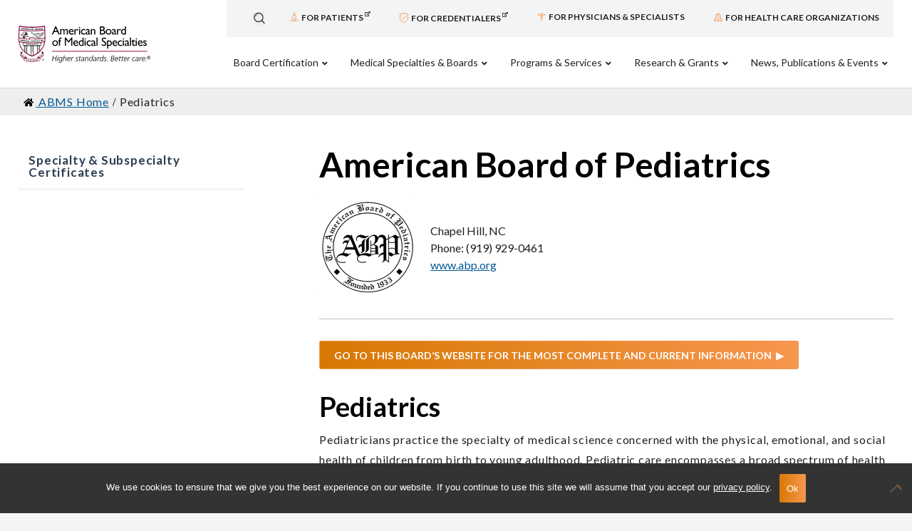

--- FILE ---
content_type: text/html; charset=UTF-8
request_url: https://www.abms.org/board/american-board-of-pediatrics/
body_size: 26484
content:

<!DOCTYPE HTML>
<html lang="en-US" prefix="og: https://ogp.me/ns#">
<head>
    <script type='text/javascript'>var wp = {"siteURL":"https:\/\/www.abms.org","themeURL":"https:\/\/www.abms.org\/wp-content\/themes\/idea-abms","ajaxURL":"https:\/\/www.abms.org\/wp-admin\/admin-ajax.php"};</script>
<meta http-equiv="content-type" content="text/html; charset=UTF-8">
<script type="text/javascript">
/* <![CDATA[ */
var gform;gform||(document.addEventListener("gform_main_scripts_loaded",function(){gform.scriptsLoaded=!0}),document.addEventListener("gform/theme/scripts_loaded",function(){gform.themeScriptsLoaded=!0}),window.addEventListener("DOMContentLoaded",function(){gform.domLoaded=!0}),gform={domLoaded:!1,scriptsLoaded:!1,themeScriptsLoaded:!1,isFormEditor:()=>"function"==typeof InitializeEditor,callIfLoaded:function(o){return!(!gform.domLoaded||!gform.scriptsLoaded||!gform.themeScriptsLoaded&&!gform.isFormEditor()||(gform.isFormEditor()&&console.warn("The use of gform.initializeOnLoaded() is deprecated in the form editor context and will be removed in Gravity Forms 3.1."),o(),0))},initializeOnLoaded:function(o){gform.callIfLoaded(o)||(document.addEventListener("gform_main_scripts_loaded",()=>{gform.scriptsLoaded=!0,gform.callIfLoaded(o)}),document.addEventListener("gform/theme/scripts_loaded",()=>{gform.themeScriptsLoaded=!0,gform.callIfLoaded(o)}),window.addEventListener("DOMContentLoaded",()=>{gform.domLoaded=!0,gform.callIfLoaded(o)}))},hooks:{action:{},filter:{}},addAction:function(o,r,e,t){gform.addHook("action",o,r,e,t)},addFilter:function(o,r,e,t){gform.addHook("filter",o,r,e,t)},doAction:function(o){gform.doHook("action",o,arguments)},applyFilters:function(o){return gform.doHook("filter",o,arguments)},removeAction:function(o,r){gform.removeHook("action",o,r)},removeFilter:function(o,r,e){gform.removeHook("filter",o,r,e)},addHook:function(o,r,e,t,n){null==gform.hooks[o][r]&&(gform.hooks[o][r]=[]);var d=gform.hooks[o][r];null==n&&(n=r+"_"+d.length),gform.hooks[o][r].push({tag:n,callable:e,priority:t=null==t?10:t})},doHook:function(r,o,e){var t;if(e=Array.prototype.slice.call(e,1),null!=gform.hooks[r][o]&&((o=gform.hooks[r][o]).sort(function(o,r){return o.priority-r.priority}),o.forEach(function(o){"function"!=typeof(t=o.callable)&&(t=window[t]),"action"==r?t.apply(null,e):e[0]=t.apply(null,e)})),"filter"==r)return e[0]},removeHook:function(o,r,t,n){var e;null!=gform.hooks[o][r]&&(e=(e=gform.hooks[o][r]).filter(function(o,r,e){return!!(null!=n&&n!=o.tag||null!=t&&t!=o.priority)}),gform.hooks[o][r]=e)}});
/* ]]> */
</script>

<meta http-equiv="X-UA-Compatible" content="IE=edge">
<meta name="format-detection" content="telephone=no">
<meta name="viewport" content="width=device-width, maximum-scale=2, minimum-scale=1, initial-scale=1">
<!-- Search Engine Optimization by Rank Math - https://rankmath.com/ -->
<title>American Board of Pediatrics | An ABMS Member Board</title>
<meta name="description" content="Pediatricians practice the specialty of medical science concerned with the physical, emotional, and social health of children from birth to young adulthood. Pediatric care encompasses a broad spectrum of health services ranging from preventive health care to the diagnosis and treatment of acute and chronic diseases. Pediatricians understand the many factors that affect the growth and development of children. They understand that children are not simply small adults. Children change rapidly, and they must be approached with an appreciation for their stage of physical and mental development."/>
<meta name="robots" content="follow, index, max-snippet:-1, max-video-preview:-1, max-image-preview:large"/>
<link rel="canonical" href="https://www.abms.org/board/american-board-of-pediatrics/" />
<meta property="og:locale" content="en_US" />
<meta property="og:type" content="article" />
<meta property="og:title" content="American Board of Pediatrics | An ABMS Member Board" />
<meta property="og:description" content="Pediatricians practice the specialty of medical science concerned with the physical, emotional, and social health of children from birth to young adulthood. Pediatric care encompasses a broad spectrum of health services ranging from preventive health care to the diagnosis and treatment of acute and chronic diseases. Pediatricians understand the many factors that affect the growth and development of children. They understand that children are not simply small adults. Children change rapidly, and they must be approached with an appreciation for their stage of physical and mental development." />
<meta property="og:url" content="https://www.abms.org/board/american-board-of-pediatrics/" />
<meta property="og:site_name" content="American Board of Medical Specialties" />
<meta property="article:publisher" content="https://www.facebook.com/ABMSCert" />
<meta property="og:updated_time" content="2023-11-21T11:39:52-06:00" />
<meta name="twitter:card" content="summary_large_image" />
<meta name="twitter:title" content="American Board of Pediatrics | An ABMS Member Board" />
<meta name="twitter:description" content="Pediatricians practice the specialty of medical science concerned with the physical, emotional, and social health of children from birth to young adulthood. Pediatric care encompasses a broad spectrum of health services ranging from preventive health care to the diagnosis and treatment of acute and chronic diseases. Pediatricians understand the many factors that affect the growth and development of children. They understand that children are not simply small adults. Children change rapidly, and they must be approached with an appreciation for their stage of physical and mental development." />
<meta name="twitter:site" content="@ABMSCert" />
<meta name="twitter:creator" content="@ABMSCert" />
<!-- /Rank Math WordPress SEO plugin -->

<link rel='dns-prefetch' href='//www.google.com' />
<link rel='dns-prefetch' href='//fonts.googleapis.com' />
<link rel="alternate" title="oEmbed (JSON)" type="application/json+oembed" href="https://www.abms.org/wp-json/oembed/1.0/embed?url=https%3A%2F%2Fwww.abms.org%2Fboard%2Famerican-board-of-pediatrics%2F" />
<link rel="alternate" title="oEmbed (XML)" type="text/xml+oembed" href="https://www.abms.org/wp-json/oembed/1.0/embed?url=https%3A%2F%2Fwww.abms.org%2Fboard%2Famerican-board-of-pediatrics%2F&#038;format=xml" />
<link rel="icon" href="https://www.abms.org/wp-content/themes/idea-abms/library/img/favicon.ico" type="image/ico"><style id='wp-img-auto-sizes-contain-inline-css' type='text/css'>
img:is([sizes=auto i],[sizes^="auto," i]){contain-intrinsic-size:3000px 1500px}
/*# sourceURL=wp-img-auto-sizes-contain-inline-css */
</style>
<link rel='stylesheet' id='ifw-animate-css' href='https://www.abms.org/wp-content/themes/idea-framework/addons/animations/css/animate.min.css?ver=6.9' type='text/css' media='all' />
<style id='wp-block-library-inline-css' type='text/css'>
:root{--wp-block-synced-color:#7a00df;--wp-block-synced-color--rgb:122,0,223;--wp-bound-block-color:var(--wp-block-synced-color);--wp-editor-canvas-background:#ddd;--wp-admin-theme-color:#007cba;--wp-admin-theme-color--rgb:0,124,186;--wp-admin-theme-color-darker-10:#006ba1;--wp-admin-theme-color-darker-10--rgb:0,107,160.5;--wp-admin-theme-color-darker-20:#005a87;--wp-admin-theme-color-darker-20--rgb:0,90,135;--wp-admin-border-width-focus:2px}@media (min-resolution:192dpi){:root{--wp-admin-border-width-focus:1.5px}}.wp-element-button{cursor:pointer}:root .has-very-light-gray-background-color{background-color:#eee}:root .has-very-dark-gray-background-color{background-color:#313131}:root .has-very-light-gray-color{color:#eee}:root .has-very-dark-gray-color{color:#313131}:root .has-vivid-green-cyan-to-vivid-cyan-blue-gradient-background{background:linear-gradient(135deg,#00d084,#0693e3)}:root .has-purple-crush-gradient-background{background:linear-gradient(135deg,#34e2e4,#4721fb 50%,#ab1dfe)}:root .has-hazy-dawn-gradient-background{background:linear-gradient(135deg,#faaca8,#dad0ec)}:root .has-subdued-olive-gradient-background{background:linear-gradient(135deg,#fafae1,#67a671)}:root .has-atomic-cream-gradient-background{background:linear-gradient(135deg,#fdd79a,#004a59)}:root .has-nightshade-gradient-background{background:linear-gradient(135deg,#330968,#31cdcf)}:root .has-midnight-gradient-background{background:linear-gradient(135deg,#020381,#2874fc)}:root{--wp--preset--font-size--normal:16px;--wp--preset--font-size--huge:42px}.has-regular-font-size{font-size:1em}.has-larger-font-size{font-size:2.625em}.has-normal-font-size{font-size:var(--wp--preset--font-size--normal)}.has-huge-font-size{font-size:var(--wp--preset--font-size--huge)}.has-text-align-center{text-align:center}.has-text-align-left{text-align:left}.has-text-align-right{text-align:right}.has-fit-text{white-space:nowrap!important}#end-resizable-editor-section{display:none}.aligncenter{clear:both}.items-justified-left{justify-content:flex-start}.items-justified-center{justify-content:center}.items-justified-right{justify-content:flex-end}.items-justified-space-between{justify-content:space-between}.screen-reader-text{border:0;clip-path:inset(50%);height:1px;margin:-1px;overflow:hidden;padding:0;position:absolute;width:1px;word-wrap:normal!important}.screen-reader-text:focus{background-color:#ddd;clip-path:none;color:#444;display:block;font-size:1em;height:auto;left:5px;line-height:normal;padding:15px 23px 14px;text-decoration:none;top:5px;width:auto;z-index:100000}html :where(.has-border-color){border-style:solid}html :where([style*=border-top-color]){border-top-style:solid}html :where([style*=border-right-color]){border-right-style:solid}html :where([style*=border-bottom-color]){border-bottom-style:solid}html :where([style*=border-left-color]){border-left-style:solid}html :where([style*=border-width]){border-style:solid}html :where([style*=border-top-width]){border-top-style:solid}html :where([style*=border-right-width]){border-right-style:solid}html :where([style*=border-bottom-width]){border-bottom-style:solid}html :where([style*=border-left-width]){border-left-style:solid}html :where(img[class*=wp-image-]){height:auto;max-width:100%}:where(figure){margin:0 0 1em}html :where(.is-position-sticky){--wp-admin--admin-bar--position-offset:var(--wp-admin--admin-bar--height,0px)}@media screen and (max-width:600px){html :where(.is-position-sticky){--wp-admin--admin-bar--position-offset:0px}}

/*# sourceURL=wp-block-library-inline-css */
</style><style id='wp-block-button-inline-css' type='text/css'>
.wp-block-button__link{align-content:center;box-sizing:border-box;cursor:pointer;display:inline-block;height:100%;text-align:center;word-break:break-word}.wp-block-button__link.aligncenter{text-align:center}.wp-block-button__link.alignright{text-align:right}:where(.wp-block-button__link){border-radius:9999px;box-shadow:none;padding:calc(.667em + 2px) calc(1.333em + 2px);text-decoration:none}.wp-block-button[style*=text-decoration] .wp-block-button__link{text-decoration:inherit}.wp-block-buttons>.wp-block-button.has-custom-width{max-width:none}.wp-block-buttons>.wp-block-button.has-custom-width .wp-block-button__link{width:100%}.wp-block-buttons>.wp-block-button.has-custom-font-size .wp-block-button__link{font-size:inherit}.wp-block-buttons>.wp-block-button.wp-block-button__width-25{width:calc(25% - var(--wp--style--block-gap, .5em)*.75)}.wp-block-buttons>.wp-block-button.wp-block-button__width-50{width:calc(50% - var(--wp--style--block-gap, .5em)*.5)}.wp-block-buttons>.wp-block-button.wp-block-button__width-75{width:calc(75% - var(--wp--style--block-gap, .5em)*.25)}.wp-block-buttons>.wp-block-button.wp-block-button__width-100{flex-basis:100%;width:100%}.wp-block-buttons.is-vertical>.wp-block-button.wp-block-button__width-25{width:25%}.wp-block-buttons.is-vertical>.wp-block-button.wp-block-button__width-50{width:50%}.wp-block-buttons.is-vertical>.wp-block-button.wp-block-button__width-75{width:75%}.wp-block-button.is-style-squared,.wp-block-button__link.wp-block-button.is-style-squared{border-radius:0}.wp-block-button.no-border-radius,.wp-block-button__link.no-border-radius{border-radius:0!important}:root :where(.wp-block-button .wp-block-button__link.is-style-outline),:root :where(.wp-block-button.is-style-outline>.wp-block-button__link){border:2px solid;padding:.667em 1.333em}:root :where(.wp-block-button .wp-block-button__link.is-style-outline:not(.has-text-color)),:root :where(.wp-block-button.is-style-outline>.wp-block-button__link:not(.has-text-color)){color:currentColor}:root :where(.wp-block-button .wp-block-button__link.is-style-outline:not(.has-background)),:root :where(.wp-block-button.is-style-outline>.wp-block-button__link:not(.has-background)){background-color:initial;background-image:none}
/*# sourceURL=https://www.abms.org/wp-includes/blocks/button/style.min.css */
</style>
<style id='wp-block-heading-inline-css' type='text/css'>
h1:where(.wp-block-heading).has-background,h2:where(.wp-block-heading).has-background,h3:where(.wp-block-heading).has-background,h4:where(.wp-block-heading).has-background,h5:where(.wp-block-heading).has-background,h6:where(.wp-block-heading).has-background{padding:1.25em 2.375em}h1.has-text-align-left[style*=writing-mode]:where([style*=vertical-lr]),h1.has-text-align-right[style*=writing-mode]:where([style*=vertical-rl]),h2.has-text-align-left[style*=writing-mode]:where([style*=vertical-lr]),h2.has-text-align-right[style*=writing-mode]:where([style*=vertical-rl]),h3.has-text-align-left[style*=writing-mode]:where([style*=vertical-lr]),h3.has-text-align-right[style*=writing-mode]:where([style*=vertical-rl]),h4.has-text-align-left[style*=writing-mode]:where([style*=vertical-lr]),h4.has-text-align-right[style*=writing-mode]:where([style*=vertical-rl]),h5.has-text-align-left[style*=writing-mode]:where([style*=vertical-lr]),h5.has-text-align-right[style*=writing-mode]:where([style*=vertical-rl]),h6.has-text-align-left[style*=writing-mode]:where([style*=vertical-lr]),h6.has-text-align-right[style*=writing-mode]:where([style*=vertical-rl]){rotate:180deg}
/*# sourceURL=https://www.abms.org/wp-includes/blocks/heading/style.min.css */
</style>
<style id='wp-block-buttons-inline-css' type='text/css'>
.wp-block-buttons{box-sizing:border-box}.wp-block-buttons.is-vertical{flex-direction:column}.wp-block-buttons.is-vertical>.wp-block-button:last-child{margin-bottom:0}.wp-block-buttons>.wp-block-button{display:inline-block;margin:0}.wp-block-buttons.is-content-justification-left{justify-content:flex-start}.wp-block-buttons.is-content-justification-left.is-vertical{align-items:flex-start}.wp-block-buttons.is-content-justification-center{justify-content:center}.wp-block-buttons.is-content-justification-center.is-vertical{align-items:center}.wp-block-buttons.is-content-justification-right{justify-content:flex-end}.wp-block-buttons.is-content-justification-right.is-vertical{align-items:flex-end}.wp-block-buttons.is-content-justification-space-between{justify-content:space-between}.wp-block-buttons.aligncenter{text-align:center}.wp-block-buttons:not(.is-content-justification-space-between,.is-content-justification-right,.is-content-justification-left,.is-content-justification-center) .wp-block-button.aligncenter{margin-left:auto;margin-right:auto;width:100%}.wp-block-buttons[style*=text-decoration] .wp-block-button,.wp-block-buttons[style*=text-decoration] .wp-block-button__link{text-decoration:inherit}.wp-block-buttons.has-custom-font-size .wp-block-button__link{font-size:inherit}.wp-block-buttons .wp-block-button__link{width:100%}.wp-block-button.aligncenter{text-align:center}
/*# sourceURL=https://www.abms.org/wp-includes/blocks/buttons/style.min.css */
</style>
<style id='wp-block-paragraph-inline-css' type='text/css'>
.is-small-text{font-size:.875em}.is-regular-text{font-size:1em}.is-large-text{font-size:2.25em}.is-larger-text{font-size:3em}.has-drop-cap:not(:focus):first-letter{float:left;font-size:8.4em;font-style:normal;font-weight:100;line-height:.68;margin:.05em .1em 0 0;text-transform:uppercase}body.rtl .has-drop-cap:not(:focus):first-letter{float:none;margin-left:.1em}p.has-drop-cap.has-background{overflow:hidden}:root :where(p.has-background){padding:1.25em 2.375em}:where(p.has-text-color:not(.has-link-color)) a{color:inherit}p.has-text-align-left[style*="writing-mode:vertical-lr"],p.has-text-align-right[style*="writing-mode:vertical-rl"]{rotate:180deg}
/*# sourceURL=https://www.abms.org/wp-includes/blocks/paragraph/style.min.css */
</style>
<style id='global-styles-inline-css' type='text/css'>
:root{--wp--preset--aspect-ratio--square: 1;--wp--preset--aspect-ratio--4-3: 4/3;--wp--preset--aspect-ratio--3-4: 3/4;--wp--preset--aspect-ratio--3-2: 3/2;--wp--preset--aspect-ratio--2-3: 2/3;--wp--preset--aspect-ratio--16-9: 16/9;--wp--preset--aspect-ratio--9-16: 9/16;--wp--preset--color--black: #000000;--wp--preset--color--cyan-bluish-gray: #abb8c3;--wp--preset--color--white: #ffffff;--wp--preset--color--pale-pink: #f78da7;--wp--preset--color--vivid-red: #cf2e2e;--wp--preset--color--luminous-vivid-orange: #ff6900;--wp--preset--color--luminous-vivid-amber: #fcb900;--wp--preset--color--light-green-cyan: #7bdcb5;--wp--preset--color--vivid-green-cyan: #00d084;--wp--preset--color--pale-cyan-blue: #8ed1fc;--wp--preset--color--vivid-cyan-blue: #0693e3;--wp--preset--color--vivid-purple: #9b51e0;--wp--preset--gradient--vivid-cyan-blue-to-vivid-purple: linear-gradient(135deg,rgb(6,147,227) 0%,rgb(155,81,224) 100%);--wp--preset--gradient--light-green-cyan-to-vivid-green-cyan: linear-gradient(135deg,rgb(122,220,180) 0%,rgb(0,208,130) 100%);--wp--preset--gradient--luminous-vivid-amber-to-luminous-vivid-orange: linear-gradient(135deg,rgb(252,185,0) 0%,rgb(255,105,0) 100%);--wp--preset--gradient--luminous-vivid-orange-to-vivid-red: linear-gradient(135deg,rgb(255,105,0) 0%,rgb(207,46,46) 100%);--wp--preset--gradient--very-light-gray-to-cyan-bluish-gray: linear-gradient(135deg,rgb(238,238,238) 0%,rgb(169,184,195) 100%);--wp--preset--gradient--cool-to-warm-spectrum: linear-gradient(135deg,rgb(74,234,220) 0%,rgb(151,120,209) 20%,rgb(207,42,186) 40%,rgb(238,44,130) 60%,rgb(251,105,98) 80%,rgb(254,248,76) 100%);--wp--preset--gradient--blush-light-purple: linear-gradient(135deg,rgb(255,206,236) 0%,rgb(152,150,240) 100%);--wp--preset--gradient--blush-bordeaux: linear-gradient(135deg,rgb(254,205,165) 0%,rgb(254,45,45) 50%,rgb(107,0,62) 100%);--wp--preset--gradient--luminous-dusk: linear-gradient(135deg,rgb(255,203,112) 0%,rgb(199,81,192) 50%,rgb(65,88,208) 100%);--wp--preset--gradient--pale-ocean: linear-gradient(135deg,rgb(255,245,203) 0%,rgb(182,227,212) 50%,rgb(51,167,181) 100%);--wp--preset--gradient--electric-grass: linear-gradient(135deg,rgb(202,248,128) 0%,rgb(113,206,126) 100%);--wp--preset--gradient--midnight: linear-gradient(135deg,rgb(2,3,129) 0%,rgb(40,116,252) 100%);--wp--preset--font-size--small: 13px;--wp--preset--font-size--medium: 20px;--wp--preset--font-size--large: 36px;--wp--preset--font-size--x-large: 42px;--wp--preset--spacing--20: 0.44rem;--wp--preset--spacing--30: 0.67rem;--wp--preset--spacing--40: 1rem;--wp--preset--spacing--50: 1.5rem;--wp--preset--spacing--60: 2.25rem;--wp--preset--spacing--70: 3.38rem;--wp--preset--spacing--80: 5.06rem;--wp--preset--shadow--natural: 6px 6px 9px rgba(0, 0, 0, 0.2);--wp--preset--shadow--deep: 12px 12px 50px rgba(0, 0, 0, 0.4);--wp--preset--shadow--sharp: 6px 6px 0px rgba(0, 0, 0, 0.2);--wp--preset--shadow--outlined: 6px 6px 0px -3px rgb(255, 255, 255), 6px 6px rgb(0, 0, 0);--wp--preset--shadow--crisp: 6px 6px 0px rgb(0, 0, 0);}:where(.is-layout-flex){gap: 0.5em;}:where(.is-layout-grid){gap: 0.5em;}body .is-layout-flex{display: flex;}.is-layout-flex{flex-wrap: wrap;align-items: center;}.is-layout-flex > :is(*, div){margin: 0;}body .is-layout-grid{display: grid;}.is-layout-grid > :is(*, div){margin: 0;}:where(.wp-block-columns.is-layout-flex){gap: 2em;}:where(.wp-block-columns.is-layout-grid){gap: 2em;}:where(.wp-block-post-template.is-layout-flex){gap: 1.25em;}:where(.wp-block-post-template.is-layout-grid){gap: 1.25em;}.has-black-color{color: var(--wp--preset--color--black) !important;}.has-cyan-bluish-gray-color{color: var(--wp--preset--color--cyan-bluish-gray) !important;}.has-white-color{color: var(--wp--preset--color--white) !important;}.has-pale-pink-color{color: var(--wp--preset--color--pale-pink) !important;}.has-vivid-red-color{color: var(--wp--preset--color--vivid-red) !important;}.has-luminous-vivid-orange-color{color: var(--wp--preset--color--luminous-vivid-orange) !important;}.has-luminous-vivid-amber-color{color: var(--wp--preset--color--luminous-vivid-amber) !important;}.has-light-green-cyan-color{color: var(--wp--preset--color--light-green-cyan) !important;}.has-vivid-green-cyan-color{color: var(--wp--preset--color--vivid-green-cyan) !important;}.has-pale-cyan-blue-color{color: var(--wp--preset--color--pale-cyan-blue) !important;}.has-vivid-cyan-blue-color{color: var(--wp--preset--color--vivid-cyan-blue) !important;}.has-vivid-purple-color{color: var(--wp--preset--color--vivid-purple) !important;}.has-black-background-color{background-color: var(--wp--preset--color--black) !important;}.has-cyan-bluish-gray-background-color{background-color: var(--wp--preset--color--cyan-bluish-gray) !important;}.has-white-background-color{background-color: var(--wp--preset--color--white) !important;}.has-pale-pink-background-color{background-color: var(--wp--preset--color--pale-pink) !important;}.has-vivid-red-background-color{background-color: var(--wp--preset--color--vivid-red) !important;}.has-luminous-vivid-orange-background-color{background-color: var(--wp--preset--color--luminous-vivid-orange) !important;}.has-luminous-vivid-amber-background-color{background-color: var(--wp--preset--color--luminous-vivid-amber) !important;}.has-light-green-cyan-background-color{background-color: var(--wp--preset--color--light-green-cyan) !important;}.has-vivid-green-cyan-background-color{background-color: var(--wp--preset--color--vivid-green-cyan) !important;}.has-pale-cyan-blue-background-color{background-color: var(--wp--preset--color--pale-cyan-blue) !important;}.has-vivid-cyan-blue-background-color{background-color: var(--wp--preset--color--vivid-cyan-blue) !important;}.has-vivid-purple-background-color{background-color: var(--wp--preset--color--vivid-purple) !important;}.has-black-border-color{border-color: var(--wp--preset--color--black) !important;}.has-cyan-bluish-gray-border-color{border-color: var(--wp--preset--color--cyan-bluish-gray) !important;}.has-white-border-color{border-color: var(--wp--preset--color--white) !important;}.has-pale-pink-border-color{border-color: var(--wp--preset--color--pale-pink) !important;}.has-vivid-red-border-color{border-color: var(--wp--preset--color--vivid-red) !important;}.has-luminous-vivid-orange-border-color{border-color: var(--wp--preset--color--luminous-vivid-orange) !important;}.has-luminous-vivid-amber-border-color{border-color: var(--wp--preset--color--luminous-vivid-amber) !important;}.has-light-green-cyan-border-color{border-color: var(--wp--preset--color--light-green-cyan) !important;}.has-vivid-green-cyan-border-color{border-color: var(--wp--preset--color--vivid-green-cyan) !important;}.has-pale-cyan-blue-border-color{border-color: var(--wp--preset--color--pale-cyan-blue) !important;}.has-vivid-cyan-blue-border-color{border-color: var(--wp--preset--color--vivid-cyan-blue) !important;}.has-vivid-purple-border-color{border-color: var(--wp--preset--color--vivid-purple) !important;}.has-vivid-cyan-blue-to-vivid-purple-gradient-background{background: var(--wp--preset--gradient--vivid-cyan-blue-to-vivid-purple) !important;}.has-light-green-cyan-to-vivid-green-cyan-gradient-background{background: var(--wp--preset--gradient--light-green-cyan-to-vivid-green-cyan) !important;}.has-luminous-vivid-amber-to-luminous-vivid-orange-gradient-background{background: var(--wp--preset--gradient--luminous-vivid-amber-to-luminous-vivid-orange) !important;}.has-luminous-vivid-orange-to-vivid-red-gradient-background{background: var(--wp--preset--gradient--luminous-vivid-orange-to-vivid-red) !important;}.has-very-light-gray-to-cyan-bluish-gray-gradient-background{background: var(--wp--preset--gradient--very-light-gray-to-cyan-bluish-gray) !important;}.has-cool-to-warm-spectrum-gradient-background{background: var(--wp--preset--gradient--cool-to-warm-spectrum) !important;}.has-blush-light-purple-gradient-background{background: var(--wp--preset--gradient--blush-light-purple) !important;}.has-blush-bordeaux-gradient-background{background: var(--wp--preset--gradient--blush-bordeaux) !important;}.has-luminous-dusk-gradient-background{background: var(--wp--preset--gradient--luminous-dusk) !important;}.has-pale-ocean-gradient-background{background: var(--wp--preset--gradient--pale-ocean) !important;}.has-electric-grass-gradient-background{background: var(--wp--preset--gradient--electric-grass) !important;}.has-midnight-gradient-background{background: var(--wp--preset--gradient--midnight) !important;}.has-small-font-size{font-size: var(--wp--preset--font-size--small) !important;}.has-medium-font-size{font-size: var(--wp--preset--font-size--medium) !important;}.has-large-font-size{font-size: var(--wp--preset--font-size--large) !important;}.has-x-large-font-size{font-size: var(--wp--preset--font-size--x-large) !important;}
/*# sourceURL=global-styles-inline-css */
</style>

<style id='classic-theme-styles-inline-css' type='text/css'>
/*! This file is auto-generated */
.wp-block-button__link{color:#fff;background-color:#32373c;border-radius:9999px;box-shadow:none;text-decoration:none;padding:calc(.667em + 2px) calc(1.333em + 2px);font-size:1.125em}.wp-block-file__button{background:#32373c;color:#fff;text-decoration:none}
/*# sourceURL=/wp-includes/css/classic-themes.min.css */
</style>
<link rel='stylesheet' id='wp-components-css' href='https://www.abms.org/wp-includes/css/dist/components/style.min.css?ver=6.9' type='text/css' media='all' />
<link rel='stylesheet' id='wp-preferences-css' href='https://www.abms.org/wp-includes/css/dist/preferences/style.min.css?ver=6.9' type='text/css' media='all' />
<link rel='stylesheet' id='wp-block-editor-css' href='https://www.abms.org/wp-includes/css/dist/block-editor/style.min.css?ver=6.9' type='text/css' media='all' />
<link rel='stylesheet' id='popup-maker-block-library-style-css' href='https://www.abms.org/wp-content/plugins/popup-maker/dist/packages/block-library-style.css?ver=dbea705cfafe089d65f1' type='text/css' media='all' />
<link rel='stylesheet' id='cookie-notice-front-css' href='https://www.abms.org/wp-content/plugins/cookie-notice/css/front.min.css?ver=2.5.11' type='text/css' media='all' />
<link rel='stylesheet' id='popup-maker-site-css' href='//www.abms.org/wp-content/uploads/pum/pum-site-styles.css?generated=1755191945&#038;ver=1.21.5' type='text/css' media='all' />
<link rel='stylesheet' id='gform_basic-css' href='https://www.abms.org/wp-content/plugins/gravityforms/assets/css/dist/basic.min.css?ver=2.9.25' type='text/css' media='all' />
<link rel='stylesheet' id='gform_theme_components-css' href='https://www.abms.org/wp-content/plugins/gravityforms/assets/css/dist/theme-components.min.css?ver=2.9.25' type='text/css' media='all' />
<link rel='stylesheet' id='gform_theme-css' href='https://www.abms.org/wp-content/plugins/gravityforms/assets/css/dist/theme.min.css?ver=2.9.25' type='text/css' media='all' />
<link rel='stylesheet' id='google-fonts-css' href='//fonts.googleapis.com/css2?family=Lato:ital%2Cwght@0%2C300;0%2C400;0%2C700;1%2C400;1%2C700' type='text/css' media='all' />
<link rel='stylesheet' id='style-css' href='https://www.abms.org/wp-content/themes/idea-abms/style.css?ver=6.9' type='text/css' media='all' />
<script type="text/javascript" src="https://www.abms.org/wp-includes/js/jquery/jquery.js" id="jquery-js"></script>
<script type="text/javascript" id="cookie-notice-front-js-before">
/* <![CDATA[ */
var cnArgs = {"ajaxUrl":"https:\/\/www.abms.org\/wp-admin\/admin-ajax.php","nonce":"7ace639702","hideEffect":"fade","position":"bottom","onScroll":false,"onScrollOffset":100,"onClick":false,"cookieName":"cookie_notice_accepted","cookieTime":2592000,"cookieTimeRejected":2592000,"globalCookie":false,"redirection":false,"cache":true,"revokeCookies":false,"revokeCookiesOpt":"automatic"};

//# sourceURL=cookie-notice-front-js-before
/* ]]> */
</script>
<script type="text/javascript" src="https://www.abms.org/wp-content/plugins/cookie-notice/js/front.min.js?ver=2.5.11" id="cookie-notice-front-js"></script>
<script type="text/javascript" src="https://www.abms.org/wp-content/themes/idea-abms/library/js/events.js?ver=6.9" id="events-js"></script>
<script type="text/javascript" src="https://www.abms.org/wp-content/themes/idea-abms/library/js/events-admin.js?ver=6.9" id="events-admin-js"></script>
<script type="text/javascript" src="https://www.abms.org/wp-content/themes/idea-abms/library/js/jquery-ui.min.js?ver=6.9" id="jquery-ui-js"></script>
<script type="text/javascript" src="https://www.abms.org/wp-content/themes/idea-abms/library/js/Chart.min.js?ver=6.9" id="chart-js-js"></script>
<script type="text/javascript" src="https://www.abms.org/wp-content/themes/idea-abms/library/js/abms-graph.js?ver=6.9" id="abms-graph-js"></script>
<script type="text/javascript" defer='defer' src="https://www.abms.org/wp-content/plugins/gravityforms/js/jquery.json.min.js?ver=2.9.25" id="gform_json-js"></script>
<script type="text/javascript" id="gform_gravityforms-js-extra">
/* <![CDATA[ */
var gf_global = {"gf_currency_config":{"name":"U.S. Dollar","symbol_left":"$","symbol_right":"","symbol_padding":"","thousand_separator":",","decimal_separator":".","decimals":2,"code":"USD"},"base_url":"https://www.abms.org/wp-content/plugins/gravityforms","number_formats":[],"spinnerUrl":"https://www.abms.org/wp-content/plugins/gravityforms/images/spinner.svg","version_hash":"747324760cca1b8e515e82dbad15b472","strings":{"newRowAdded":"New row added.","rowRemoved":"Row removed","formSaved":"The form has been saved.  The content contains the link to return and complete the form."}};
var gf_global = {"gf_currency_config":{"name":"U.S. Dollar","symbol_left":"$","symbol_right":"","symbol_padding":"","thousand_separator":",","decimal_separator":".","decimals":2,"code":"USD"},"base_url":"https://www.abms.org/wp-content/plugins/gravityforms","number_formats":[],"spinnerUrl":"https://www.abms.org/wp-content/plugins/gravityforms/images/spinner.svg","version_hash":"747324760cca1b8e515e82dbad15b472","strings":{"newRowAdded":"New row added.","rowRemoved":"Row removed","formSaved":"The form has been saved.  The content contains the link to return and complete the form."}};
var gform_i18n = {"datepicker":{"days":{"monday":"Mo","tuesday":"Tu","wednesday":"We","thursday":"Th","friday":"Fr","saturday":"Sa","sunday":"Su"},"months":{"january":"January","february":"February","march":"March","april":"April","may":"May","june":"June","july":"July","august":"August","september":"September","october":"October","november":"November","december":"December"},"firstDay":0,"iconText":"Select date"}};
var gf_legacy_multi = {"13":""};
var gform_gravityforms = {"strings":{"invalid_file_extension":"This type of file is not allowed. Must be one of the following:","delete_file":"Delete this file","in_progress":"in progress","file_exceeds_limit":"File exceeds size limit","illegal_extension":"This type of file is not allowed.","max_reached":"Maximum number of files reached","unknown_error":"There was a problem while saving the file on the server","currently_uploading":"Please wait for the uploading to complete","cancel":"Cancel","cancel_upload":"Cancel this upload","cancelled":"Cancelled","error":"Error","message":"Message"},"vars":{"images_url":"https://www.abms.org/wp-content/plugins/gravityforms/images"}};
//# sourceURL=gform_gravityforms-js-extra
/* ]]> */
</script>
<script type="text/javascript" defer='defer' src="https://www.abms.org/wp-content/plugins/gravityforms/js/gravityforms.min.js?ver=2.9.25" id="gform_gravityforms-js"></script>
<script type="text/javascript" defer='defer' src="https://www.abms.org/wp-content/plugins/gravityforms/assets/js/dist/utils.min.js?ver=48a3755090e76a154853db28fc254681" id="gform_gravityforms_utils-js"></script>
<link rel="https://api.w.org/" href="https://www.abms.org/wp-json/" /><link rel="alternate" title="JSON" type="application/json" href="https://www.abms.org/wp-json/wp/v2/board/229" /><!-- Google Tag Manager -->
<script>(function(w,d,s,l,i){w[l]=w[l]||[];w[l].push({'gtm.start':
new Date().getTime(),event:'gtm.js'});var f=d.getElementsByTagName(s)[0],
j=d.createElement(s),dl=l!='dataLayer'?'&l='+l:'';j.async=true;j.src=
'https://www.googletagmanager.com/gtm.js?id='+i+dl;f.parentNode.insertBefore(j,f);
})(window,document,'script','dataLayer','GTM-NDRNHX');</script>
<!-- End Google Tag Manager -->

<!-- Global site tag (gtag.js) - Google Analytics -->
<script async src="https://www.googletagmanager.com/gtag/js?id=UA-52298300-1"></script>
<script>
  window.dataLayer = window.dataLayer || [];
  function gtag(){dataLayer.push(arguments);}
  gtag('js', new Date());
 
  gtag('config', 'UA-52298300-1');
  gtag('config', 'G-N9D2E0GYRB');
</script>
		<style type="text/css" id="wp-custom-css">
			@media only screen and (max-width: 480px){
.page-id-4948 *  .wp-block-image .alignright {
	width:100% !important;
	max-width: 100% !important;}
}		</style>
		    <link rel="stylesheet" type="text/css" href="https://www.abms.org/wp-content/themes/idea-abms/library/css/jquery-ui.min.css" />
    <meta name="facebook-domain-verification" content="tuyg61ob31d5e3g3dkhyj9317qs6qf" />
</head>

<body class="wp-singular board-template-default single single-board postid-229 wp-theme-idea-framework wp-child-theme-idea-abms cookies-not-set">

    <script type="text/javascript"> _linkedin_partner_id = "409476"; window._linkedin_data_partner_ids = window._linkedin_data_partner_ids || []; window._linkedin_data_partner_ids.push(_linkedin_partner_id); </script><script type="text/javascript"> (function(l) { if (!l){window.lintrk = function(a,b){window.lintrk.q.push([a,b])}; window.lintrk.q=[]} var s = document.getElementsByTagName("script")[0]; var b = document.createElement("script"); b.type = "text/javascript";b.async = true; b.src = "https://snap.licdn.com/li.lms-analytics/insight.min.js"; s.parentNode.insertBefore(b, s);})(window.lintrk); </script> <noscript> <img height="1" width="1" style="display:none;" alt="" src="https://px.ads.linkedin.com/collect/?pid=409476&fmt=gif" /> </noscript>


<!-- Google Tag Manager (noscript) -->
<noscript><iframe src="https://www.googletagmanager.com/ns.html?id=GTM-NDRNHX"
height="0" width="0" style="display:none;visibility:hidden"></iframe></noscript>
<!-- End Google Tag Manager (noscript) -->
<script>(function(){ var s = document.createElement('script'), e = ! document.body ? document.querySelector('head') : document.body; s.src = 'https://acsbapp.com/apps/app/dist/js/app.js'; s.async = true; s.onload = function(){ acsbJS.init({ statementLink : '', hideMobile : false, hideTrigger : false, language : 'en', position : 'left', leadColor : '#3498DB', triggerColor : '#3498DB', triggerRadius : '50%', triggerPositionX : 'left', triggerPositionY : 'bottom', triggerIcon : 'people', triggerSize : 'medium', triggerOffsetX : 20, triggerOffsetY : 20, mobile : { triggerSize : 'small', triggerPositionX : 'right', triggerPositionY : 'bottom', triggerOffsetX : 10, triggerOffsetY : 10, triggerRadius : '50%' } }); }; e.appendChild(s);}());</script>
    
    
<nav id="skip-nav" aria-label="Skip Navigation" tabindex="-1">
    <a class="skipto no-alert" role="button" href="#page">Skip to main content</a>
    <a class="skipto no-alert" role="button" href="#ftr">Skip to footer</a>
</nav>
    <header id="hdr" class="main-header">
                <nav id="hdr-btm" aria-label="Main Navigation">
            <div class="ctr">
                <a href="https://www.abms.org" title="American Board of Medical Specialties" id="logo">
   
    <img src="https://www.abms.org/wp-content/themes/idea-abms/library/img/logo.svg" alt="American Board of Medical Specialties" width="160" height="90">
    

</a>
                <div class="nav-wrapper">
                    <div class="top-nav">
                        
<form method="get" action="https://www.abms.org/" class="search-form-alt">
    <input type="text" value="" name="s">
    <button class="search" type="submit">
        <?xml version="1.0" encoding="UTF-8"?>
<svg width="20px" height="20px" viewBox="41 41 34 34" version="1.1" xmlns="http://www.w3.org/2000/svg" xmlns:xlink="http://www.w3.org/1999/xlink">
    <title>Search-icon</title>
    <defs>
        <filter x="-6.0%" y="-88.0%" width="112.4%" height="281.3%" filterUnits="objectBoundingBox" id="filter-1">
            <feOffset dx="10" dy="10" in="SourceAlpha" result="shadowOffsetOuter1"></feOffset>
            <feGaussianBlur stdDeviation="10" in="shadowOffsetOuter1" result="shadowBlurOuter1"></feGaussianBlur>
            <feColorMatrix values="0 0 0 0 0   0 0 0 0 0   0 0 0 0 0  0 0 0 0.3 0" type="matrix" in="shadowBlurOuter1" result="shadowMatrixOuter1"></feColorMatrix>
            <feMerge>
                <feMergeNode in="shadowMatrixOuter1"></feMergeNode>
                <feMergeNode in="SourceGraphic"></feMergeNode>
            </feMerge>
        </filter>
    </defs>
    <g id="Page-1" stroke="none" stroke-width="1" fill="none" fill-rule="evenodd">
        <g id="Homepage-2.1" transform="translate(-1410.000000, -456.000000)">
            <g id="Search-box" filter="url(#filter-1)" transform="translate(410.000000, 475.000000)">
                <g id="Search-icon" transform="translate(1044.000000, 25.000000)">
                    <path d="M2.99542922,8.83838384 C2.9371235,8.83838384 2.87734168,8.82656854 2.81977401,8.80215026 C2.57917065,8.69817565 2.46255921,8.40594399 2.55924338,8.14915822 C3.01535649,6.94242262 3.68771741,5.85935378 4.5571369,4.93145917 C5.58302238,3.83657505 6.85172535,3.01265505 8.22596906,2.54870774 C8.47321484,2.46521298 8.73743571,2.61172266 8.81640675,2.87559761 C8.89463974,3.13947256 8.75736298,3.4214643 8.5101172,3.50574675 C7.2613415,3.92794667 6.15500888,4.64631669 5.22211734,5.64195233 C4.4427396,6.47374919 3.83975511,7.44417887 3.43161506,8.52488464 C3.35781035,8.71944319 3.18141709,8.83838384 2.99542922,8.83838384 Z" id="Path" fill="#860038" fill-rule="nonzero"></path>
                    <circle id="Oval" stroke="#1D1F24" stroke-width="2" cx="10.4166667" cy="10.4166667" r="10.4166667"></circle>
                    <line x1="18.75" y1="18.75" x2="24.3055556" y2="24.3055556" id="Line" stroke="#1D1F24" stroke-width="2" stroke-linecap="round"></line>
                </g>
            </g>
        </g>
    </g>
</svg>    </button>
</form>                        
                        <nav class="nav-menu" aria-label="Top Navigation">
                            <ul id="top-menu"><li class="has-svg-icon"><a target="_blank" href="https://www.certificationmatters.org/"><figure class="svg-icon"><?xml version="1.0" encoding="UTF-8"?>
<svg width="32px" height="32px" viewBox="0 0 32 32" version="1.1" xmlns="http://www.w3.org/2000/svg" xmlns:xlink="http://www.w3.org/1999/xlink">
    <title>For Patients Icon</title>
    <g id="Page-1" stroke="none" stroke-width="1" fill="none" fill-rule="evenodd" stroke-linecap="round" stroke-linejoin="round">
        <g id="Homepage-1.0" transform="translate(-1187.000000, -1147.000000)" stroke="#F5954B" stroke-width="2">
            <g id="Links" transform="translate(965.000000, 915.000000)">
                <g id="For-Patients-Icon" transform="translate(223.000000, 233.000000)">
                    <path d="M18,26 L12,26 L11.5,19 L9,18 L9,11.5 C9,9.843 10.343,8.5 12,8.5 L18,8.5 C19.657,8.5 21,9.843 21,11.5 L21,18 L18.5,19 L18,26 Z" id="Path"></path>
                    <circle id="Oval" cx="15" cy="3" r="3"></circle>
                    <path d="M22,23.4035 C26.758,23.9905 30,25.1565 30,26.5 C30,28.433 23.2845,30 15,30 C6.7155,30 0,28.433 0,26.5 C0,25.157 3.242,23.9905 8,23.4035" id="Path"></path>
                </g>
            </g>
        </g>
    </g>
</svg></figure><span class="title">For Patients</span></a></li>
<li class="has-svg-icon"><a target="_blank" href="https://www.abmssolutions.com/product-solutions/"><figure class="svg-icon"><?xml version="1.0" encoding="UTF-8"?>
<svg width="27px" height="32px" viewBox="0 0 27 32" version="1.1" xmlns="http://www.w3.org/2000/svg" xmlns:xlink="http://www.w3.org/1999/xlink">
    <title>For Credentialers Icon</title>
    <g id="Page-1" stroke="none" stroke-width="1" fill="none" fill-rule="evenodd" stroke-linecap="round" stroke-linejoin="round">
        <g id="Homepage-1.0" transform="translate(-1667.000000, -1147.000000)" stroke="#F5954B" stroke-width="2">
            <g id="Links" transform="translate(965.000000, 915.000000)">
                <g id="shutterstock_1865726542" transform="translate(480.000000, 0.000000)">
                    <g id="For-Credentialers-Icon" transform="translate(223.000000, 233.000000)">
                        <path d="M24.8275862,16.5517241 C24.8275862,25.862069 12.4137931,30 12.4137931,30 C12.4137931,30 0,25.862069 0,16.5517241 L0,3.10344828 L12.4137931,0 L24.8275862,3.10344828 L24.8275862,16.5517241 Z" id="Path"></path>
                        <polyline id="Path" points="6.72413793 14.4827586 10.862069 18.6206897 19.137931 8.96534483"></polyline>
                    </g>
                </g>
            </g>
        </g>
    </g>
</svg></figure><span class="title">For Credentialers</span></a></li>
<li class="has-svg-icon"><a href="https://www.abms.org/for-physicians-and-specialists/"><figure class="svg-icon"><?xml version="1.0" encoding="UTF-8"?>
<svg width="36px" height="32px" viewBox="0 0 36 32" version="1.1" xmlns="http://www.w3.org/2000/svg" xmlns:xlink="http://www.w3.org/1999/xlink">
    <title>For Physicians Icon</title>
    <g id="Page-1" stroke="none" stroke-width="1" fill="none" fill-rule="evenodd">
        <g id="Homepage-1.0" transform="translate(-1185.000000, -1474.000000)" fill="#F5954B" stroke="#F5954B" stroke-width="0.5">
            <g id="Links" transform="translate(965.000000, 915.000000)">
                <g id="shutterstock_1865726542" transform="translate(0.000000, 327.304965)">
                    <path d="M238.000268,233.841846 C237.193022,233.841846 236.536805,234.485207 236.536805,235.27536 C236.536805,236.066086 237.193022,236.708874 238.000268,236.708874 C238.806928,236.708874 239.46373,236.066086 239.46373,235.27536 C239.46373,234.485207 238.806928,233.841846 238.000268,233.841846 Z M251.451828,242.143611 C251.451828,242.143611 250.871126,242.176868 250.091393,241.898766 C249.692746,242.571371 248.821108,243.589739 247.210129,243.589739 C246.620061,243.589739 245.924038,243.420584 245.255529,243.135602 C245.172989,242.821949 245.036009,242.463571 244.793074,242.108633 C244.810051,242.094871 245.035424,241.869523 245.122646,241.798994 C246.106093,242.293269 246.703771,242.442928 247.210129,242.442928 C248.529586,242.442928 249.261318,241.298411 249.491959,240.306993 C250.285741,240.751956 250.779806,240.9968 251.451828,240.9968 C252.536546,240.9968 253.367208,240.376375 253.688584,239.987033 C251.874476,239.786914 250.540384,239.137246 249.008431,238.392392 C247.861077,237.834469 246.673916,237.257623 245.093962,236.764494 C244.750341,236.657841 244.427794,236.603367 244.134516,236.603367 C242.83262,236.603367 242.090938,237.699718 241.307107,238.859718 C240.645037,239.839667 239.867646,241.003107 238.585653,241.229602 L238.585653,246.347246 C238.199884,246.233712 237.800066,246.121324 237.414883,246.015818 L237.414883,241.212973 C236.108889,240.993933 235.354913,239.839667 234.692843,238.859144 C233.908427,237.699145 233.166744,236.603367 231.866019,236.603367 C231.572741,236.603367 231.250194,236.657841 230.907158,236.764494 C229.326034,237.257623 228.138873,237.834469 226.990933,238.392965 C225.454883,239.140113 224.116693,239.790928 222.312537,239.987033 C222.633328,240.376375 223.463989,240.9968 224.548707,240.9968 C225.398101,240.9968 226.184273,240.519153 226.515015,240.300685 C226.815903,241.406211 227.492608,242.442928 228.790407,242.442928 C229.724096,242.442928 230.880816,241.792686 230.880816,241.792686 C230.880816,241.792686 231.192826,242.097165 231.206876,242.109206 C230.949892,242.454396 230.821692,242.893625 230.757885,243.126427 C230.062448,243.44008 229.380475,243.589739 228.790407,243.589739 C227.179427,243.589739 226.30896,242.570798 225.909142,241.898766 C225.470689,242.06104 225.015259,242.143611 224.548707,242.143611 C222.721136,242.143611 221.042837,240.833379 221.000689,239.801249 C220.984298,239.375209 221.259429,238.922792 221.913304,238.872332 C223.650141,238.737582 224.956721,238.101675 226.469941,237.365996 C227.602075,236.815527 228.885239,236.191089 230.55183,235.671583 C231.010186,235.528805 231.452152,235.456556 231.866019,235.456556 C233.796033,235.456556 234.834506,236.992136 235.668679,238.226104 C236.225381,239.050088 236.769203,239.836227 237.414883,240.035199 L237.414883,237.786876 C236.242357,237.525403 235.366035,236.502448 235.366035,235.27536 C235.366035,233.849874 236.545001,232.695035 238.000268,232.695035 C239.454949,232.695035 240.6345,233.849874 240.6345,235.27536 C240.6345,236.502448 239.757593,237.525403 238.585653,237.786876 L238.585653,240.037492 C239.232503,239.840814 239.772813,239.052382 240.330685,238.226678 C241.164859,236.992709 242.203331,235.456556 244.134516,235.456556 C244.548384,235.456556 244.990349,235.528805 245.449291,235.671583 C247.114711,236.191089 248.397875,236.814954 249.528839,237.365423 C251.042644,238.101675 252.350394,238.737582 254.088402,238.872332 C254.741691,238.922792 255.016237,239.375209 254.999261,239.800676 C254.957698,240.833379 253.279985,242.143611 251.451828,242.143611 Z M240.088336,241.950373 C239.840718,242.153358 239.808522,242.515177 240.015748,242.757728 C240.222974,243.000852 240.592938,243.032389 240.840555,242.829403 C241.315888,242.439488 241.935811,242.676304 242.114938,242.758301 C242.572709,242.967594 243.035163,243.424025 243.035163,243.972201 C243.035163,245.56168 241.340474,246.235432 239.557977,246.648284 C240.306684,246.880513 240.807774,247.159761 241.152566,247.394858 C242.413485,246.971111 244.205933,246.053662 244.205933,243.972201 C244.205933,243.046724 243.578986,242.16196 242.610759,241.718717 C241.709852,241.307585 240.767382,241.392449 240.088336,241.950373 Z M238.585653,249.351891 C238.264862,249.247531 237.85919,249.124822 237.414883,248.996953 L237.414883,252.484978 C237.715771,252.326145 238.479113,251.945403 238.585653,251.892077 L238.585653,249.351891 Z M240.323075,258.401375 C240.72582,258.010313 241.068855,257.446655 241.101637,256.625539 C241.137346,255.78894 240.758601,255.026311 240.008138,254.394991 C239.864719,254.467814 239.107231,254.849702 238.856686,254.981012 C239.611832,255.47242 239.956624,256.006834 239.931453,256.596295 C239.922672,256.807882 239.895159,257.40193 239.188599,257.832557 C239.492999,257.944371 240.087165,258.187495 240.323075,258.401375 Z M235.017731,248.347858 C234.492056,248.788233 234.015552,249.435034 234.015552,250.343309 C234.015552,252.381765 235.577945,253.205749 235.913956,253.370889 C236.323725,253.097948 236.703055,252.874894 237.059554,252.677642 C235.687997,252.058938 235.186322,251.413857 235.186322,250.343309 C235.186322,249.448223 236.101864,248.944199 236.540318,248.753255 C236.190843,248.65807 235.200372,248.400611 235.017731,248.347858 Z M237.414883,257.176581 C237.531374,257.240229 238.205152,257.4845 238.585653,257.61753 L238.585653,255.124937 C238.261935,255.301546 237.707575,255.622079 237.414883,255.850868 L237.414883,257.176581 Z M237.414883,262.12163 C237.414883,262.438723 237.67655,262.695035 238.000268,262.695035 C238.3234,262.695035 238.585653,262.438723 238.585653,262.12163 L238.585653,260.700158 C238.430526,260.608413 237.590498,260.311962 237.414883,260.251181 L237.414883,262.12163 Z M235.278813,261.161176 C235.278813,261.477696 235.54048,261.734581 235.864198,261.734581 C236.186745,261.734581 236.449583,261.477696 236.449583,261.161176 C236.449583,260.544765 236.635735,260.231112 236.851157,260.047622 C236.492901,259.943263 236.026935,259.73741 235.74595,259.544746 C235.435696,259.966199 235.278813,260.505773 235.278813,261.161176 Z M240.585913,253.070425 C240.056725,253.435684 237.962218,254.400726 237.067164,255.029178 C236.392801,255.502811 236.043911,256.006834 236.068497,256.577946 C236.079034,256.834832 236.115328,257.542987 237.109897,257.98795 C237.576449,258.19667 239.195038,258.711588 239.498853,258.897371 C240.416151,259.458735 240.798408,260.125606 240.798408,261.161176 C240.798408,261.477696 240.536741,261.734581 240.213023,261.734581 C239.890476,261.734581 239.627638,261.477696 239.627638,261.161176 C239.627638,260.382491 239.276992,260.087187 238.932786,259.901404 C238.76478,259.810233 237.133313,259.277539 236.642175,259.039002 C235.930932,258.694386 234.958022,258.104351 234.898898,256.641021 C234.856751,255.645015 235.398817,254.791788 236.410362,254.079618 C237.407273,253.378917 239.517585,252.432225 239.91272,252.13176 C240.622792,251.591612 240.813628,251.039423 240.813628,250.343309 C240.813628,249.34845 239.67681,248.832959 239.329091,248.698208 C238.682827,248.448204 237.003357,247.972277 235.75356,247.655757 C234.774211,247.408046 231.795187,246.654018 231.795187,243.972201 C231.795187,243.046724 232.420964,242.16196 233.390361,241.718717 C234.291269,241.307585 235.233153,241.393023 235.9122,241.950373 C236.159232,242.153358 236.192599,242.515177 235.985373,242.757728 C235.77639,243.000852 235.407598,243.031816 235.15998,242.829403 C234.684062,242.438914 234.064139,242.676304 233.885597,242.758301 C233.427241,242.967594 232.965957,243.424025 232.965957,243.972201 C232.965957,245.56168 234.61206,246.182105 236.046253,246.545071 C237.313026,246.865604 239.044594,247.355293 239.758764,247.631101 C240.280927,247.832366 241.984398,248.624239 241.984398,250.343309 C241.984398,251.3892 241.620288,252.356535 240.585913,253.070425 Z" id="For-Physicians-Icon"></path>
                </g>
            </g>
        </g>
    </g>
</svg></figure><span class="title">For Physicians &#038; Specialists</span></a></li>
<li class="has-svg-icon"><a href="https://www.abms.org/for-health-care-organizations/"><figure class="svg-icon"><?xml version="1.0" encoding="UTF-8"?>
<svg width="32px" height="33px" viewBox="0 0 32 33" version="1.1" xmlns="http://www.w3.org/2000/svg" xmlns:xlink="http://www.w3.org/1999/xlink">
    <title>For Healthcare Icon</title>
    <g id="Page-1" stroke="none" stroke-width="1" fill="none" fill-rule="evenodd" stroke-linecap="round" stroke-linejoin="round">
        <g id="Homepage-1.0" transform="translate(-1667.000000, -1449.000000)" stroke="#F5954B" stroke-width="2">
            <g id="Links" transform="translate(965.000000, 915.000000)">
                <g id="shutterstock_1865726542" transform="translate(480.000000, 327.100079)">
                    <g id="For-Healthcare-Icon" transform="translate(223.000000, 208.677699)">
                        <polyline id="Path" points="6 30 0 30 0 21 6 20"></polyline>
                        <polyline id="Path" points="24 30 30 30 30 21 24 20"></polyline>
                        <line x1="13" y1="6" x2="13" y2="0" id="Path"></line>
                        <line x1="17" y1="6" x2="17" y2="0" id="Path"></line>
                        <line x1="13" y1="2.5" x2="17" y2="2.5" id="Path"></line>
                        <rect id="Rectangle" x="6" y="6" width="18" height="24"></rect>
                        <line x1="10" y1="10" x2="12" y2="10" id="Path"></line>
                        <line x1="18" y1="10" x2="20" y2="10" id="Path"></line>
                        <line x1="10" y1="14" x2="12" y2="14" id="Path"></line>
                        <line x1="18" y1="14" x2="20" y2="14" id="Path"></line>
                        <line x1="10" y1="18" x2="12" y2="18" id="Path"></line>
                        <line x1="18" y1="18" x2="20" y2="18" id="Path"></line>
                        <line x1="10" y1="22" x2="12" y2="22" id="Path"></line>
                        <line x1="18" y1="22" x2="20" y2="22" id="Path"></line>
                        <polyline id="Path" points="13 30 13 25.5 17 25.5 17 30"></polyline>
                    </g>
                </g>
            </g>
        </g>
    </g>
</svg></figure><span class="title">For Health Care Organizations</span></a></li>
</ul>                        </nav>
                    </div>

                    <ul id="mobile-quick-links"><li class="has-sub-menu"><a>Quick Links</a>
<ul class="sub-menu">
	<li><a target="_blank" href="https://www.certificationmatters.org/">For Patients</a></li>
	<li><a target="_blank" href="https://www.abmssolutions.com/product-solutions/">For Credentialers</a></li>
	<li><a href="https://www.abms.org/for-physicians-and-specialists/">For Physicians &#038; Specialists</a></li>
	<li><a href="https://www.abms.org/for-health-care-organizations/">For Health Care Organizations</a></li>
	<li><a target="_blank" href="https://teams.microsoft.com/l/team/19%3aDcwheVc7mNbxj9g-8fBnyeQrYytIeTFMl5-QtMA0Qrk1%40thread.tacv2/conversations?groupId=760769f9-913a-43e7-9ec4-d020937459c9&#038;tenantId=1c1c62d5-936e-476a-937f-79cf28a6e535">MS Teams for Member Boards</a></li>
	<li><a target="_blank" href="https://abms.boardeffect.com/home/index">BoardEffect</a></li>
</ul>
</li>
</ul><ul id="main-menu">
                                <li class="mega-menu no-click has-sub-menu"><a href="#">Board Certification</a>
<ul class="sub-menu">
	<li class="no-click has-description"><a href="#"><span class="title line-title">Board Certification</span><span class="desc"><p>ABMS Member Board certification signifies how specialists are aiming higher to advance their knowledge, judgment, and skills while remaining committed to professionalism, practice enhancement, and better patient care. Find out more about the credential.</p></span></a></li>
	<li><a href="https://www.abms.org/board-certification/">About Board Certification</a>
	<ul class="sub-menu">
		<li><a href="https://www.abms.org/board-certification/value-of-board-certification/">Value of Board Certification</a></li>
		<li><a href="https://www.abms.org/board-certification/getting-board-certified/">Getting Board Certified</a></li>
		<li><a href="https://www.abms.org/board-certification/staying-board-certified/">Staying Board Certified</a></li>
		<li><a href="https://www.abms.org/board-certification/verify-certification/">Verify Certification</a></li>
	</ul>
</li>
	<li><a href="https://www.abms.org/board-certification/board-certification-standards/">Certification Standards</a>
	<ul class="sub-menu">
		<li><a href="https://www.abms.org/board-certification/board-certification-standards/standards-for-initial-certification/">Initial Certification Standards</a></li>
		<li><a href="https://www.abms.org/board-certification/board-certification-standards/standards-for-continuing-certification/">Continuing Certification Standards</a></li>
	</ul>
</li>
	<li><a target="_blank" href="https://www.abmssolutions.com/product-solutions/">Credentialers: Verify a Certification</a></li>
	<li><a target="_blank" href="https://www.certificationmatters.org/">Patients: Is Your Doctor Certified?</a></li>
</ul>
</li>
<li class="mega-menu no-click has-sub-menu"><a href="#">Medical Specialties &#038; Boards</a>
<ul class="sub-menu">
	<li class="no-click has-description"><a href="#"><span class="title line-title">Medical Specialties &#038; Boards</span><span class="desc"><p>Did you know that the 24 ABMS Member Boards certify physicians in 38 specialty and 89 subspecialty areas? Learn more about these areas and contact a board for program requirements.</p></span></a></li>
	<li><a href="https://www.abms.org/member-boards/specialty-subspecialty-certificates/">Medical Specialties</a>
	<ul class="sub-menu">
		<li><a href="https://www.abms.org/member-boards/focused-practice-designation/">Focused Practice Designation</a></li>
	</ul>
</li>
	<li><a href="https://www.abms.org/member-boards/">Member Boards</a></li>
	<li><a href="https://www.abms.org/for-physicians-and-specialists/">For Physicians &#038; Specialists</a></li>
</ul>
</li>
<li class="mega-menu no-click has-sub-menu"><a href="#">Programs &#038; Services</a>
<ul class="sub-menu">
	<li class="no-click has-description"><a href="#"><span class="title line-title">Programs &#038; Services</span><span class="desc"><p>ABMS supports professional development for physicians and medical specialists throughout their careers. Learn about the programs we provide that help them earn quality improvement credit for continuing certification, locate practice-relevant CME, and use assessments as a catalyst for learning.</p></span></a></li>
	<li><a href="https://www.abms.org/quality-improvement-support/">Quality Improvement Support</a>
	<ul class="sub-menu">
		<li><a href="https://www.abms.org/quality-improvement-support/how-the-program-works/">ABMS Portfolio Program: How it Works</a></li>
		<li><a href="https://www.abms.org/quality-improvement-support/abms-portfolio-program-impact/">ABMS Portfolio Program Impact</a></li>
		<li><a href="https://www.abms.org/quality-improvement-support/abms-portfolio-program-sponsors/">ABMS Portfolio Program Sponsors</a></li>
		<li><a href="https://www.abms.org/quality-improvement-support/become-an-abms-portfolio-program-sponsor/">Become an ABMS Portfolio Program Sponsor</a></li>
	</ul>
</li>
	<li><a href="https://www.abms.org/assessment-development-and-delivery/">Assessment Development &#038; Delivery</a>
	<ul class="sub-menu">
		<li><a href="https://www.abms.org/assessment-development-and-delivery/what-is-longitudinal-assessment/">Longitudinal Assessment</a></li>
	</ul>
</li>
	<li><a href="https://www.abms.org/cme-activities-for-continuing-certification/">CME Activities for Continuing Certification</a>
	<ul class="sub-menu">
		<li><a href="https://www.abms.org/cme-activities-for-continuing-certification/lifelong-learning-and-self-assessment-requirements/">Lifelong Learning and Self-Assessment Requirements</a></li>
	</ul>
</li>
	<li><a target="_blank" href="https://www.abmssolutions.com/product-solutions/">Credentialers: Verify a Certification </a></li>
	<li><a href="https://www.abms.org/for-health-care-organizations/">For Health Care Organizations</a></li>
</ul>
</li>
<li class="mega-menu no-click has-sub-menu"><a href="#">Research &#038; Grants</a>
<ul class="sub-menu">
	<li class="no-click has-description"><a href="#"><span class="title line-title">Research &#038; Grants</span><span class="desc"><p>ABMS supports original, innovative research to advance certification, professional development, and excellence in specialty medicine. Learn more about research grant opportunities for new and experienced investigators.</p></span></a></li>
	<li><a href="https://www.abms.org/early-career-research-grants/">Early-Career Research Grants</a>
	<ul class="sub-menu">
		<li><a href="https://www.abms.org/early-career-research-grants/abms-scholars-impact/">ABMS Scholars Impact</a></li>
		<li><a href="https://www.abms.org/early-career-research-grants/abms-scholars-research/">ABMS Scholars Research</a></li>
		<li><a href="https://www.abms.org/early-career-research-grants/applying-to-the-abms-scholars-program/">Applying to the Program</a></li>
	</ul>
</li>
	<li><a href="https://www.abms.org/research-and-education-foundation/">Research and Education Foundation</a>
	<ul class="sub-menu">
		<li><a href="https://www.abms.org/research-and-education-foundation/grants/">Grant Opportunities</a></li>
		<li><a href="https://www.abms.org/research-and-education-foundation/research/">Research Projects</a></li>
		<li><a href="https://www.abms.org/research-and-education-foundation/foundation-board-of-directors/">REF Foundation Board of Directors</a></li>
	</ul>
</li>
	<li><a href="https://www.abms.org/abms-reference-library/">ABMS Reference Library</a></li>
	<li><a href="https://www.abms.org/abms-board-certification-data/">ABMS Board Certification Data</a></li>
</ul>
</li>
<li class="mega-menu no-click has-sub-menu"><a href="#">News, Publications &#038; Events</a>
<ul class="sub-menu">
	<li class="no-click has-description"><a href="#"><span class="title line-title">News, Publications &#038; Events</span><span class="desc"><p>Read the latest news and statements from ABMS, the organization that set the gold standard for specialty medicine. Subscribe to ABMS Insights to learn about current activities. Read our publications for information about our board certified physicians and medical specialists, and about their areas of practice. Learn about our annual conference and where our staff will be presenting and exhibiting</p></span></a></li>
	<li class="current_page_parent"><a href="https://www.abms.org/newsroom/">Newsroom</a></li>
	<li><a href="https://www.abms.org/inside-abms/abms-insights-newsletter/">ABMS Insights</a></li>
	<li><a href="https://www.abms.org/abms-board-certification-data/#report">ABMS Board Certification Report</a></li>
	<li><a href="https://www.abms.org/abms-guide-to-medical-specialties/">ABMS Guide to Medical Specialties</a></li>
	<li><a target="_blank" href="https://www.abmsconference.com">Annual ABMS Conference</a></li>
	<li><a href="https://www.abms.org/events/">Events</a></li>
	<li><a href="https://www.abms.org/inside-abms/media-inquiries/">Media Inquiries</a></li>
</ul>
</li>

                                <div class="search">
<a class="search-btn-mod btn no-svg" href="https://www.abms.org/search/">

    
    <span>
        Search    </span>
</a></div>
                                </ul>                </div>
            </div>
        </nav>
    </header>    <div id="breadcrumb-bx">
    <div class="ctr">
        <ul class="breadcrumbs">
            <li class="home"><span property="itemListElement" typeof="ListItem"><a property="item" typeof="WebPage" title="Go to American Board of Medical Specialties." href="https://www.abms.org" class="home" ><span property="name"><i class="fas fa-home"></i> ABMS Home</span></a><meta property="position" content="1"></span></li>
<li class="post post-board current-item"><span property="itemListElement" typeof="ListItem"><span property="name" class="post post-board current-item">Pediatrics</span><meta property="url" content="https://www.abms.org/board/american-board-of-pediatrics/"><meta property="position" content="2"></span></li>
        </ul>
    </div>
</div>
    <main id="page" class="single-board child-page-nav">        <div class="ctr">
            <div id="child-page-nav-tpl" class="row">
                <div id="child-page-nav-widget" class="grid-4 md-grid-12">
                    <ul id="board-menu" class="child-pages"><li><a href="https://www.abms.org/member-boards/specialty-subspecialty-certificates/">Specialty &#038; Subspecialty Certificates</a></li>
</ul>                </div>

                <div id="child-page-nav-content" class="grid-8 md-grid-12">
                    <article class="post-229 board type-board status-publish has-post-thumbnail hentry" id="post-229">
                        <h1 class="title">
                            American Board of                             Pediatrics                        </h1>

                        <div class="board-content">
                                                        <figure class="featured-img">
                                <img src="https://www.abms.org/wp-content/uploads/2020/09/ABP.png" alt="ABP" height="136" width="136"> 
                            </figure>
                            
                            
<div class="member-board-info">
        <div class="address">
        Chapel Hill, NC    </div>
    
        <span class="phone">
        Phone:         (919) 929-0461    </span>
    
    
    
        <a href="https://www.abp.org" target="_blank">

                www.abp.org            </a>
    </div>                        </div>

                        <hr>

                        
<div class="wp-block-buttons is-layout-flex wp-block-buttons-is-layout-flex">
<div class="wp-block-button"><a class="wp-block-button__link wp-element-button" href="https://www.abp.org/" target="_blank" rel="noreferrer noopener"> Go To This Board&#8217;s Website For the Most Complete and Current Information &nbsp;▶</a></div>
</div>



<h2 class="wp-block-heading" id="abpeds-p">Pediatrics</h2>



<p>Pediatricians practice the specialty of medical science concerned with the physical, emotional, and social health of children from birth to young adulthood. Pediatric care encompasses a broad spectrum of health services ranging from preventive health care to the diagnosis and treatment of acute and chronic diseases. Pediatricians understand the many factors that affect the growth and development of children. They understand that children are not simply small adults. Children change rapidly, and they must be approached with an appreciation for their stage of physical and mental development.</p>



<p>Contact the board to learn about specialty and subspecialty certification requirements.</p>



<h3 class="wp-block-heading">Subspecialties</h3>



<h4 class="wp-block-heading" id="abpeds-am">Adolescent Medicine</h4>



<p>A pediatrician who specializes in Adolescent Medicine is a multidisciplinary health care specialist trained in the unique physical, psychological and social characteristics of adolescents, their health care problems and needs.</p>



<h4 class="wp-block-heading" id="abpeds-cap">Child Abuse Pediatrics</h4>



<p>A pediatrician who specializes in Child Abuse Pediatrics serves as a resource to children, families, and communities by accurately diagnosing abuse; consulting with community agencies on child safety; providing expertise in courts of law; treating consequences of abuse and neglect; directing child abuse and neglect prevention programs; and participating on multidisciplinary teams investigating and managing child abuse cases.</p>



<h4 class="wp-block-heading" id="abpeds-dbp">Developmental-Behavioral Pediatrics</h4>



<p>A pediatrician who specializes in Developmental-Behavioral Pediatrics possesses special skills, training and experience to foster understanding and promotion of optimal development of children and families through research, education, clinical care and advocacy efforts. This physician assists in the prevention, diagnosis and management of developmental difficulties and problematic behaviors in children and in the family dysfunctions that compromise children’s development.</p>



<h4 class="wp-block-heading" id="abpeds-hpm">Hospice and Palliative Medicine</h4>



<p>A pediatrician who specializes in Hospice and Palliative Medicine provides care to prevent and relieve the suffering experienced by patients with life-limiting illnesses. This specialist works with an interdisciplinary hospice or palliative care team to maximize quality of life while addressing the physical, psychological, social and spiritual needs of both patient and family.</p>



<h4 class="wp-block-heading" id="abpeds-mt">Medical Toxicology</h4>



<p>Medical toxicologists are physicians who specialize in the prevention, evaluation, treatment and monitoring of injury and illness from exposures to drugs and chemicals, as well as biological and radiological agents. These specialists care for people in clinical, academic, and governmental and public health settings, as well as provide poison control center leadership. Important areas of Medical Toxicology include acute drug poisoning; adverse drug events; drug abuse, addiction and withdrawal; chemicals and hazardous materials; terrorism preparedness; venomous bites and stings; and environmental and workplace exposures.</p>



<h4 class="wp-block-heading" id="abpeds-npm">Neonatal-Perinatal Medicine</h4>



<p>A pediatrician specializing in Neonatal-Perinatal Medicine acts as the principal care provider for sick newborn infants. This specialist’s clinical expertise is used for direct patient care and for consulting with obstetrical colleagues to plan for the care of mothers who have high-risk pregnancies.</p>



<h4 class="wp-block-heading" id="abpeds-pc">Pediatric Cardiology</h4>



<p>A pediatric cardiologist provides comprehensive care to patients with cardiovascular problems. This specialist is skilled in selecting, performing, and evaluating the structural and functional assessment of the heart and blood vessels, and the clinical evaluation of cardiovascular disease.</p>



<h4 class="wp-block-heading" id="abpeds-pccm">Pediatric Critical Care Medicine</h4>



<p>A pediatrician who specializes in Pediatric Critical Care Medicine is expert in advanced life support for children from the term or near-term neonate to the adolescent. This competence extends to the critical care management of life-threatening organ system failure from any cause in both medical and surgical patients, as well as to the support of vital physiological functions. This specialist may have administrative responsibilities for intensive care units and also facilitates patient care among other specialists.</p>



<h4 class="wp-block-heading" id="abpeds-pem">Pediatric Emergency Medicine</h4>



<p>A pediatrician specializing in Pediatric Emergency Medicine has special qualifications to manage emergency treatments in acutely ill or injured infants and children.</p>



<h4 class="wp-block-heading" id="abpeds-pe">Pediatric Endocrinology</h4>



<p>A pediatrician with specialization in Pediatric Endocrinology provides expert care to infants, children and adolescents who have diseases that result from an abnormality in the endocrine glands (glands which secrete hormones). These diseases include diabetes mellitus, growth failure, unusual size for age, early or late pubertal development, birth defects, the genital region and disorders of the thyroid, the adrenal and pituitary glands.</p>



<h4 class="wp-block-heading" id="abpeds-pg">Pediatric Gastroenterology</h4>



<p>A pediatrician specializing in Pediatric Gastroenterology specializes in the diagnosis and treatment of diseases of the digestive systems of infants, children, and adolescents. The pediatric gastroenterologist treats conditions such as abdominal pain, ulcers, diarrhea, cancer and jaundice and performs complex diagnostic and therapeutic procedures using lighted scopes to see internal organs.</p>



<h4 class="wp-block-heading" id="abpeds-pho">Pediatric Hematology-Oncology</h4>



<p>A pediatrician who specializes in Pediatric Hematology-Oncology is trained in the combination of pediatrics, hematology and oncology to recognize and manage pediatric blood disorders and cancerous diseases.</p>



<h4 class="wp-block-heading" id="abpeds-phm">Pediatric Hospital Medicine</h4>



<p>A pediatrician who specializes in Pediatric Hospital Medicine has expertise in the care of children with a variety of illnesses and medical needs that require hospital care. Pediatric hospitalists provide leadership in the care of pediatric patients throughout the hospital including the pediatric ward, labor and delivery, the newborn nursery, the emergency department, the neonatal intensive care unit, and the pediatric intensive care unit.</p>



<h4 class="wp-block-heading" id="abpeds-pid">Pediatric Infectious Diseases</h4>



<p>A pediatrician who specializes in Pediatric Infectious Diseases cares for children through the diagnosis, treatment and prevention of infectious diseases. This specialist can apply specific knowledge to affect a better outcome for pediatric infections with complicated courses, underlying diseases that predispose to unusual or severe infections, unclear diagnoses, uncommon diseases, and complex or investigational treatments.</p>



<h4 class="wp-block-heading" id="abpeds-pneph">Pediatric Nephrology</h4>



<p>A pediatrician with special expertise in Pediatric Nephrology deals with the normal and abnormal development and maturation of the kidney and urinary tract, the mechanisms by which the kidney can be damaged, the evaluation and treatment of renal diseases, fluid and electrolyte abnormalities, hypertension, and renal replacement therapy.</p>



<h4 class="wp-block-heading" id="abpeds-ppul">Pediatric Pulmonology</h4>



<p>A pediatrician specializing in Pediatric Pulmonology is dedicated to the prevention and treatment of all respiratory diseases affecting infants, children and young adults. This specialist is knowledgeable about the growth and development of the lung, assessment of respiratory function in infants and children, and experienced in a variety of invasive and noninvasive diagnostic techniques.</p>



<h4 class="wp-block-heading" id="abpeds-prh">Pediatric Rheumatology</h4>



<p>A pediatrician who specializes in Pediatric Rheumatology treats diseases of joints, muscle, bones and tendons. A pediatric rheumatologist diagnoses and treats arthritis, back pain, muscle strains, common athletic injuries and collagen diseases.</p>



<h4 class="wp-block-heading" id="abpeds-pth">Pediatric Transplant Hepatology</h4>



<p>The pediatrician who specializes in Transplant Hepatology possesses the special knowledge, skill, and expertise required of pediatric gastroenterologists to care for patients prior to and following hepatic transplantation. Selection of appropriate recipients requires assessment by a team having experience in evaluating the severity and prognosis of patients with liver disease.</p>



<h4 class="wp-block-heading" id="abpeds-slpm">Sleep Medicine</h4>



<p>A pediatrician with demonstrated expertise in the diagnosis and management of clinical conditions that occur during sleep, that disturb sleep, or that are affected by disturbances in the wake-sleep cycle. This specialist is skilled in the analysis and interpretation of comprehensive polysomnography, and well versed in emerging research and management of a sleep laboratory.</p>



<h4 class="wp-block-heading" id="abpeds-sptm">Sports Medicine</h4>



<p>A pediatrician who specializes in preventing, diagnosing and treating injuries related to participating in sports and/or exercise. In addition to the study of those fields that focus on prevention, diagnosis, treatment and management of injuries, sports medicine also deals with illnesses and diseases that might have effects on health and physical performance.</p>
                    </article>
                </div>
            </div>

        </div>
    </main>
    <footer id="ftr">
        <div class="ftr-upper">
            <div class="ctr">

                                <div class="newsletter-wrapper">
                                        <div class="newsletter-content">
                        <h4>Connect to the ABMS Community</h4>
<p><em>ABMS Insights</em> is our free newsletter featuring news about board certification and the 24 certifying boards that compose ABMS. Learn about their latest programs, initiatives, and innovations, and hear from guest columnists.</p>
                    </div>
                    
                    
                <div class='gf_browser_chrome gform_wrapper gravity-theme gform-theme--no-framework' data-form-theme='gravity-theme' data-form-index='0' id='gform_wrapper_10' ><div id='gf_10' class='gform_anchor' tabindex='-1'></div><form method='post' enctype='multipart/form-data' target='gform_ajax_frame_10' id='gform_10'  action='/board/american-board-of-pediatrics/#gf_10' data-formid='10' novalidate><div class='gf_invisible ginput_recaptchav3' data-sitekey='6Lf0Te4jAAAAAOVrIvEryL0Uy0hrHuiQVlFlzjlN' data-tabindex='0'><input id="input_aad7e94068a873bc06ed3ec27580d45f" class="gfield_recaptcha_response" type="hidden" name="input_aad7e94068a873bc06ed3ec27580d45f" value=""/></div> 
 <input type='hidden' class='gforms-pum' value='{"closepopup":false,"closedelay":0,"openpopup":false,"openpopup_id":0}' />
                        <div class='gform-body gform_body'><div id='gform_fields_10' class='gform_fields top_label form_sublabel_below description_below validation_below'><div id="field_10_1" class="gfield gfield--type-email gfield--width-full field_sublabel_below gfield--no-description field_description_below hidden_label field_validation_below gfield_visibility_visible"  ><label class='gfield_label gform-field-label' for='input_10_1'>Email</label><div class='ginput_container ginput_container_email'>
                            <input name='input_1' id='input_10_1' type='email' value='' class='large'   placeholder='Enter your email address'  aria-invalid="false"  />
                        </div></div></div></div>
        <div class='gform-footer gform_footer top_label'> <input type='submit' id='gform_submit_button_10' class='gform_button button gform-button--width-full' onclick='gform.submission.handleButtonClick(this);' data-submission-type='submit' value='Sign Up'  /> <input type='hidden' name='gform_ajax' value='form_id=10&amp;title=&amp;description=&amp;tabindex=0&amp;theme=gravity-theme&amp;styles=[]&amp;hash=530f600ff2069dee8e333bb592e27dd0' />
            <input type='hidden' class='gform_hidden' name='gform_submission_method' data-js='gform_submission_method_10' value='iframe' />
            <input type='hidden' class='gform_hidden' name='gform_theme' data-js='gform_theme_10' id='gform_theme_10' value='gravity-theme' />
            <input type='hidden' class='gform_hidden' name='gform_style_settings' data-js='gform_style_settings_10' id='gform_style_settings_10' value='[]' />
            <input type='hidden' class='gform_hidden' name='is_submit_10' value='1' />
            <input type='hidden' class='gform_hidden' name='gform_submit' value='10' />
            
            <input type='hidden' class='gform_hidden' name='gform_unique_id' value='' />
            <input type='hidden' class='gform_hidden' name='state_10' value='WyJbXSIsImRlODZhODYyNmFkYjIyNTQwMDFhYjgzYTNjZTMyNGQ5Il0=' />
            <input type='hidden' autocomplete='off' class='gform_hidden' name='gform_target_page_number_10' id='gform_target_page_number_10' value='0' />
            <input type='hidden' autocomplete='off' class='gform_hidden' name='gform_source_page_number_10' id='gform_source_page_number_10' value='1' />
            <input type='hidden' name='gform_field_values' value='' />
            
        </div>
                        </form>
                        </div>
		                <iframe style='display:none;width:0px;height:0px;' src='about:blank' name='gform_ajax_frame_10' id='gform_ajax_frame_10' title='This iframe contains the logic required to handle Ajax powered Gravity Forms.'></iframe>
		                <script type="text/javascript">
/* <![CDATA[ */
 gform.initializeOnLoaded( function() {gformInitSpinner( 10, 'https://www.abms.org/wp-content/plugins/gravityforms/images/spinner.svg', true );jQuery('#gform_ajax_frame_10').on('load',function(){var contents = jQuery(this).contents().find('*').html();var is_postback = contents.indexOf('GF_AJAX_POSTBACK') >= 0;if(!is_postback){return;}var form_content = jQuery(this).contents().find('#gform_wrapper_10');var is_confirmation = jQuery(this).contents().find('#gform_confirmation_wrapper_10').length > 0;var is_redirect = contents.indexOf('gformRedirect(){') >= 0;var is_form = form_content.length > 0 && ! is_redirect && ! is_confirmation;var mt = parseInt(jQuery('html').css('margin-top'), 10) + parseInt(jQuery('body').css('margin-top'), 10) + 100;if(is_form){jQuery('#gform_wrapper_10').html(form_content.html());if(form_content.hasClass('gform_validation_error')){jQuery('#gform_wrapper_10').addClass('gform_validation_error');} else {jQuery('#gform_wrapper_10').removeClass('gform_validation_error');}setTimeout( function() { /* delay the scroll by 50 milliseconds to fix a bug in chrome */ jQuery(document).scrollTop(jQuery('#gform_wrapper_10').offset().top - mt); }, 50 );if(window['gformInitDatepicker']) {gformInitDatepicker();}if(window['gformInitPriceFields']) {gformInitPriceFields();}var current_page = jQuery('#gform_source_page_number_10').val();gformInitSpinner( 10, 'https://www.abms.org/wp-content/plugins/gravityforms/images/spinner.svg', true );jQuery(document).trigger('gform_page_loaded', [10, current_page]);window['gf_submitting_10'] = false;}else if(!is_redirect){var confirmation_content = jQuery(this).contents().find('.GF_AJAX_POSTBACK').html();if(!confirmation_content){confirmation_content = contents;}jQuery('#gform_wrapper_10').replaceWith(confirmation_content);jQuery(document).scrollTop(jQuery('#gf_10').offset().top - mt);jQuery(document).trigger('gform_confirmation_loaded', [10]);window['gf_submitting_10'] = false;wp.a11y.speak(jQuery('#gform_confirmation_message_10').text());}else{jQuery('#gform_10').append(contents);if(window['gformRedirect']) {gformRedirect();}}jQuery(document).trigger("gform_pre_post_render", [{ formId: "10", currentPage: "current_page", abort: function() { this.preventDefault(); } }]);        if (event && event.defaultPrevented) {                return;        }        const gformWrapperDiv = document.getElementById( "gform_wrapper_10" );        if ( gformWrapperDiv ) {            const visibilitySpan = document.createElement( "span" );            visibilitySpan.id = "gform_visibility_test_10";            gformWrapperDiv.insertAdjacentElement( "afterend", visibilitySpan );        }        const visibilityTestDiv = document.getElementById( "gform_visibility_test_10" );        let postRenderFired = false;        function triggerPostRender() {            if ( postRenderFired ) {                return;            }            postRenderFired = true;            gform.core.triggerPostRenderEvents( 10, current_page );            if ( visibilityTestDiv ) {                visibilityTestDiv.parentNode.removeChild( visibilityTestDiv );            }        }        function debounce( func, wait, immediate ) {            var timeout;            return function() {                var context = this, args = arguments;                var later = function() {                    timeout = null;                    if ( !immediate ) func.apply( context, args );                };                var callNow = immediate && !timeout;                clearTimeout( timeout );                timeout = setTimeout( later, wait );                if ( callNow ) func.apply( context, args );            };        }        const debouncedTriggerPostRender = debounce( function() {            triggerPostRender();        }, 200 );        if ( visibilityTestDiv && visibilityTestDiv.offsetParent === null ) {            const observer = new MutationObserver( ( mutations ) => {                mutations.forEach( ( mutation ) => {                    if ( mutation.type === 'attributes' && visibilityTestDiv.offsetParent !== null ) {                        debouncedTriggerPostRender();                        observer.disconnect();                    }                });            });            observer.observe( document.body, {                attributes: true,                childList: false,                subtree: true,                attributeFilter: [ 'style', 'class' ],            });        } else {            triggerPostRender();        }    } );} ); 
/* ]]> */
</script>
                </div>
                
            </div>
        </div>

        <div class="ftr-wrapper">
            <div class="ctr">

                <nav class="small-nav" aria-label="Quick Links and Resources Navigation">
                                        
                    <div class="nav-inner">
                        <ul id="footer-alt-menu" class="footer-alt"><li class="has-sub-menu"><a>Quick Links</a>
<ul class="sub-menu">
	<li><a target="_blank" href="https://www.certificationmatters.org/">For Patients</a></li>
	<li><a target="_blank" href="https://www.abmssolutions.com/product-solutions/">For Credentialers</a></li>
	<li><a href="https://www.abms.org/for-physicians-and-specialists/">For Physicians &#038; Specialists</a></li>
	<li><a href="https://www.abms.org/for-health-care-organizations/">For Health Care Organizations</a></li>
	<li><a target="_blank" href="https://teams.microsoft.com/l/team/19%3aDcwheVc7mNbxj9g-8fBnyeQrYytIeTFMl5-QtMA0Qrk1%40thread.tacv2/conversations?groupId=760769f9-913a-43e7-9ec4-d020937459c9&#038;tenantId=1c1c62d5-936e-476a-937f-79cf28a6e535">MS Teams for Member Boards</a></li>
	<li><a target="_blank" href="https://abms.boardeffect.com/home/index">BoardEffect</a></li>
</ul>
</li>
</ul>                    </div>

                    
<a class="search-btn-mod btn has-svg" href="https://www.abms.org/search/">

        <?xml version="1.0" encoding="UTF-8"?>
<svg width="20px" height="20px" viewBox="41 41 34 34" version="1.1" xmlns="http://www.w3.org/2000/svg" xmlns:xlink="http://www.w3.org/1999/xlink">
    <title>Search-icon</title>
    <defs>
        <filter x="-6.0%" y="-88.0%" width="112.4%" height="281.3%" filterUnits="objectBoundingBox" id="filter-1">
            <feOffset dx="10" dy="10" in="SourceAlpha" result="shadowOffsetOuter1"></feOffset>
            <feGaussianBlur stdDeviation="10" in="shadowOffsetOuter1" result="shadowBlurOuter1"></feGaussianBlur>
            <feColorMatrix values="0 0 0 0 0   0 0 0 0 0   0 0 0 0 0  0 0 0 0.3 0" type="matrix" in="shadowBlurOuter1" result="shadowMatrixOuter1"></feColorMatrix>
            <feMerge>
                <feMergeNode in="shadowMatrixOuter1"></feMergeNode>
                <feMergeNode in="SourceGraphic"></feMergeNode>
            </feMerge>
        </filter>
    </defs>
    <g id="Page-1" stroke="none" stroke-width="1" fill="none" fill-rule="evenodd">
        <g id="Homepage-2.1" transform="translate(-1410.000000, -456.000000)">
            <g id="Search-box" filter="url(#filter-1)" transform="translate(410.000000, 475.000000)">
                <g id="Search-icon" transform="translate(1044.000000, 25.000000)">
                    <path d="M2.99542922,8.83838384 C2.9371235,8.83838384 2.87734168,8.82656854 2.81977401,8.80215026 C2.57917065,8.69817565 2.46255921,8.40594399 2.55924338,8.14915822 C3.01535649,6.94242262 3.68771741,5.85935378 4.5571369,4.93145917 C5.58302238,3.83657505 6.85172535,3.01265505 8.22596906,2.54870774 C8.47321484,2.46521298 8.73743571,2.61172266 8.81640675,2.87559761 C8.89463974,3.13947256 8.75736298,3.4214643 8.5101172,3.50574675 C7.2613415,3.92794667 6.15500888,4.64631669 5.22211734,5.64195233 C4.4427396,6.47374919 3.83975511,7.44417887 3.43161506,8.52488464 C3.35781035,8.71944319 3.18141709,8.83838384 2.99542922,8.83838384 Z" id="Path" fill="#860038" fill-rule="nonzero"></path>
                    <circle id="Oval" stroke="#1D1F24" stroke-width="2" cx="10.4166667" cy="10.4166667" r="10.4166667"></circle>
                    <line x1="18.75" y1="18.75" x2="24.3055556" y2="24.3055556" id="Line" stroke="#1D1F24" stroke-width="2" stroke-linecap="round"></line>
                </g>
            </g>
        </g>
    </g>
</svg>    
    <span>
        Search    </span>
</a>                </nav>
                
                <nav class="full-nav" aria-label="Main Footer Navigation">
                    <ul id="footer-menu"><li class="no-click has-sub-menu"><a href="#">Inside ABMS</a>
<ul class="sub-menu">
	<li><a href="https://www.abms.org/inside-abms/governance/">Governance</a></li>
	<li><a href="https://www.abms.org/inside-abms/leadership-team/">Staff Leadership</a></li>
	<li><a href="https://www.abms.org/inside-abms/revenue-and-expenses/">Revenue and Expenses</a></li>
	<li><a href="https://www.abms.org/research-and-education-foundation/">Research and Education Foundation</a></li>
	<li><a href="https://www.abms.org/inside-abms/associate-members/">Associate Members</a></li>
	<li><a href="https://www.abms.org/inside-abms/careers/">Join Our Team</a></li>
	<li><a href="https://www.abms.org/contact-us/">Contact Us</a></li>
	<li><a href="https://www.abms.org/inside-abms/media-inquiries/">Media Inquiries</a></li>
	<li><a href="https://www.abms.org/inside-abms/faqs/">FAQs</a></li>
</ul>
</li>
<li class="no-click has-sub-menu"><a href="#">About ABMS</a>
<ul class="sub-menu">
	<li><a href="https://www.abms.org/about-abms/abms-mission/">ABMS Mission</a></li>
	<li><a href="https://www.abms.org/about-abms/our-story/">Our Story</a></li>
	<li><a href="https://www.abms.org/about-abms/serving-the-public-and-the-profession/">Serving the Public and the Profession</a></li>
	<li><a href="https://www.abms.org/about-abms/advocacy/">Advocacy</a></li>
	<li><a href="https://www.abms.org/cocert-invites-comments/">Proposed Certificates and Designations &#8211; COCERT</a></li>
</ul>
</li>
<li class="no-click has-sub-menu"><a href="#">Publications</a>
<ul class="sub-menu">
	<li><a href="https://www.abms.org/board-certification/abms-board-certification-report/">ABMS Board Certification Report</a></li>
	<li><a href="https://www.abms.org/abms-guide-to-medical-specialties/">ABMS Guide to Medical Specialties</a></li>
	<li><a href="https://www.abms.org/inside-abms/abms-insights-newsletter/">ABMS Insights Newsletter</a></li>
</ul>
</li>
</ul>                </nav>
    
            </div>
        </div>

        <div class="ftr-lower">
            <div class="ctr">
                
                <div class="copyright-wrapper">
                    <div class="copyright">
    <p>© 2026 American Board of Medical Specialties <sup>®</sup> (ABMS <sup>®</sup>)     <a href="https://www.abms.org/website-policies/" target="_blank" rel="noopener">Website Policies</a> | <a href="https://www.abms.org/sitemap/">Sitemap</a> | <a href="https://www.abms.org/terms-of-use/">Terms of Use</a> | <a href="https://www.abms.org/accessibility/">Accessibility</a></p>
</div>
                    <div class="social-icons">
        <a href="https://www.facebook.com/ABMSCert" title="Facebook" class="facebook" role="button" target="_blank">
        <i class="fab fa-facebook-f" aria-hidden="true"></i>    </a>
        <a href="https://x.com/ABMSCert" title="X" class="twitter" role="button" target="_blank">
        <img src="https://www.abms.org/wp-content/themes/idea-abms/library/svg/x-twitter.svg" alt="X" />    </a>
        <a href="https://www.linkedin.com/company/abmscert" title="LinkedIn" class="linkedin" role="button" target="_blank">
        <i class="fab fa-linkedin-in" aria-hidden="true"></i>    </a>
        <a href="https://www.youtube.com/user/ABMSCert/" title="Youtube" class="youtube" role="button" target="_blank">
        <i class="fab fa-youtube" aria-hidden="true"></i>    </a>
    </div>                </div>
            </div>
        </div>
    </footer>
    
    <script type="speculationrules">
{"prefetch":[{"source":"document","where":{"and":[{"href_matches":"/*"},{"not":{"href_matches":["/wp-*.php","/wp-admin/*","/wp-content/uploads/*","/wp-content/*","/wp-content/plugins/*","/wp-content/themes/idea-abms/*","/wp-content/themes/idea-framework/*","/*\\?(.+)"]}},{"not":{"selector_matches":"a[rel~=\"nofollow\"]"}},{"not":{"selector_matches":".no-prefetch, .no-prefetch a"}}]},"eagerness":"conservative"}]}
</script>
<div 
	id="pum-9717" 
	role="dialog" 
	aria-modal="false"
	class="pum pum-overlay pum-theme-5118 pum-theme-default-theme popmake-overlay click_open" 
	data-popmake="{&quot;id&quot;:9717,&quot;slug&quot;:&quot;newsroom-exit&quot;,&quot;theme_id&quot;:5118,&quot;cookies&quot;:[],&quot;triggers&quot;:[{&quot;type&quot;:&quot;click_open&quot;,&quot;settings&quot;:{&quot;extra_selectors&quot;:&quot;&quot;,&quot;cookie_name&quot;:null}}],&quot;mobile_disabled&quot;:null,&quot;tablet_disabled&quot;:null,&quot;meta&quot;:{&quot;display&quot;:{&quot;stackable&quot;:false,&quot;overlay_disabled&quot;:false,&quot;scrollable_content&quot;:false,&quot;disable_reposition&quot;:false,&quot;size&quot;:false,&quot;responsive_min_width&quot;:false,&quot;responsive_min_width_unit&quot;:false,&quot;responsive_max_width&quot;:false,&quot;responsive_max_width_unit&quot;:false,&quot;custom_width&quot;:false,&quot;custom_width_unit&quot;:false,&quot;custom_height&quot;:false,&quot;custom_height_unit&quot;:false,&quot;custom_height_auto&quot;:false,&quot;location&quot;:false,&quot;position_from_trigger&quot;:false,&quot;position_top&quot;:false,&quot;position_left&quot;:false,&quot;position_bottom&quot;:false,&quot;position_right&quot;:false,&quot;position_fixed&quot;:false,&quot;animation_type&quot;:false,&quot;animation_speed&quot;:false,&quot;animation_origin&quot;:false,&quot;overlay_zindex&quot;:false,&quot;zindex&quot;:false},&quot;close&quot;:{&quot;text&quot;:false,&quot;button_delay&quot;:false,&quot;overlay_click&quot;:false,&quot;esc_press&quot;:false,&quot;f4_press&quot;:false},&quot;click_open&quot;:[]}}">

	<div id="popmake-9717" class="pum-container popmake theme-5118 pum-responsive pum-responsive-medium responsive size-medium">

				
				
		
				<div class="pum-content popmake-content" tabindex="0">
			<h4><img decoding="async" class="alignnone size-full wp-image-6375" src="https://www.abms.org/wp-content/uploads/2021/11/ABMS_logo_209_blk_2c-jpg.jpg" alt="" width="250" height="68" /></h4>
<h4>Sign up for our Newsletter</h4>
<p><em>ABMS Insights</em> is our free quarterly newsletter featuring news about board certification and the 24 certifying boards that compose ABMS. Learn about their latest programs, initiatives, and innovations, and hear from guest columnists.<br />

                <div class='gf_browser_chrome gform_wrapper gravity-theme gform-theme--no-framework' data-form-theme='gravity-theme' data-form-index='0' id='gform_wrapper_13' ><form method='post' enctype='multipart/form-data'  id='gform_13'  action='/board/american-board-of-pediatrics/' data-formid='13' novalidate><div class='gf_invisible ginput_recaptchav3' data-sitekey='6Lf0Te4jAAAAAOVrIvEryL0Uy0hrHuiQVlFlzjlN' data-tabindex='0'><input id="input_2581bcd571aec2f3f1c41c4964174506" class="gfield_recaptcha_response" type="hidden" name="input_2581bcd571aec2f3f1c41c4964174506" value=""/></div> 
 <input type='hidden' class='gforms-pum' value='{"closepopup":false,"closedelay":0,"openpopup":false,"openpopup_id":0}' />
                        <div class='gform-body gform_body'><div id='gform_fields_13' class='gform_fields top_label form_sublabel_below description_below validation_below'><div id="field_13_2" class="gfield gfield--type-text gfield--input-type-text gfield--width-half field_sublabel_below gfield--no-description field_description_below field_validation_below gfield_visibility_visible"  ><label class='gfield_label gform-field-label' for='input_13_2'>First Name</label><div class='ginput_container ginput_container_text'><input name='input_2' id='input_13_2' type='text' value='' class='large'      aria-invalid="false"   /></div></div><div id="field_13_3" class="gfield gfield--type-text gfield--input-type-text gfield--width-half field_sublabel_below gfield--no-description field_description_below field_validation_below gfield_visibility_visible"  ><label class='gfield_label gform-field-label' for='input_13_3'>Last Name</label><div class='ginput_container ginput_container_text'><input name='input_3' id='input_13_3' type='text' value='' class='large'      aria-invalid="false"   /></div></div><div id="field_13_7" class="gfield gfield--type-email gfield--input-type-email gfield--width-half gfield_contains_required field_sublabel_below gfield--no-description field_description_below field_validation_below gfield_visibility_visible"  ><label class='gfield_label gform-field-label' for='input_13_7'>Email Address<span class="gfield_required"><span class="gfield_required gfield_required_text">(Required)</span></span></label><div class='ginput_container ginput_container_email'>
                            <input name='input_7' id='input_13_7' type='email' value='' class='large'    aria-required="true" aria-invalid="false"  />
                        </div></div><div id="field_13_5" class="gfield gfield--type-text gfield--input-type-text gfield--width-half field_sublabel_below gfield--no-description field_description_below field_validation_below gfield_visibility_visible"  ><label class='gfield_label gform-field-label' for='input_13_5'>Company</label><div class='ginput_container ginput_container_text'><input name='input_5' id='input_13_5' type='text' value='' class='large'      aria-invalid="false"   /></div></div><fieldset id="field_13_6" class="gfield gfield--type-checkbox gfield--type-choice gfield--input-type-checkbox gfield--width-full field_sublabel_below gfield--no-description field_description_below field_validation_below gfield_visibility_visible"  ><legend class='gfield_label gform-field-label gfield_label_before_complex' >Please send me these ABMS communications</legend><div class='ginput_container ginput_container_checkbox'><div class='gfield_checkbox ' id='input_13_6'><div class='gchoice gchoice_13_6_1'>
								<input class='gfield-choice-input' name='input_6.1' type='checkbox'  value='ABMS Conference'  id='choice_13_6_1'   />
								<label for='choice_13_6_1' id='label_13_6_1' class='gform-field-label gform-field-label--type-inline'>ABMS Conference</label>
							</div><div class='gchoice gchoice_13_6_2'>
								<input class='gfield-choice-input' name='input_6.2' type='checkbox'  value='ABMS Insights' checked='checked' id='choice_13_6_2'   />
								<label for='choice_13_6_2' id='label_13_6_2' class='gform-field-label gform-field-label--type-inline'>ABMS Insights</label>
							</div><div class='gchoice gchoice_13_6_3'>
								<input class='gfield-choice-input' name='input_6.3' type='checkbox'  value='Research Grants and ABMS Scholars Program'  id='choice_13_6_3'   />
								<label for='choice_13_6_3' id='label_13_6_3' class='gform-field-label gform-field-label--type-inline'>Research Grants and ABMS Scholars Program</label>
							</div></div></div></fieldset><div id="field_13_8" class="gfield gfield--type-html gfield--input-type-html gfield_html gfield_html_formatted gfield_no_follows_desc field_sublabel_below gfield--no-description field_description_below field_validation_below gfield_visibility_visible"  ><p style="font-size: 0.85em;">This site is protected by reCAPTCHA and the Google <a href="https://policies.google.com/privacy">Privacy Policy</a> and <a href="https://policies.google.com/terms">Terms of Service</a> apply.</p></div></div></div>
        <div class='gform-footer gform_footer top_label'> <input type='submit' id='gform_submit_button_13' class='gform_button button' onclick='gform.submission.handleButtonClick(this);' data-submission-type='submit' value='Sign Up'  /> 
            <input type='hidden' class='gform_hidden' name='gform_submission_method' data-js='gform_submission_method_13' value='postback' />
            <input type='hidden' class='gform_hidden' name='gform_theme' data-js='gform_theme_13' id='gform_theme_13' value='gravity-theme' />
            <input type='hidden' class='gform_hidden' name='gform_style_settings' data-js='gform_style_settings_13' id='gform_style_settings_13' value='[]' />
            <input type='hidden' class='gform_hidden' name='is_submit_13' value='1' />
            <input type='hidden' class='gform_hidden' name='gform_submit' value='13' />
            
            <input type='hidden' class='gform_hidden' name='gform_unique_id' value='' />
            <input type='hidden' class='gform_hidden' name='state_13' value='WyJbXSIsImRlODZhODYyNmFkYjIyNTQwMDFhYjgzYTNjZTMyNGQ5Il0=' />
            <input type='hidden' autocomplete='off' class='gform_hidden' name='gform_target_page_number_13' id='gform_target_page_number_13' value='0' />
            <input type='hidden' autocomplete='off' class='gform_hidden' name='gform_source_page_number_13' id='gform_source_page_number_13' value='1' />
            <input type='hidden' name='gform_field_values' value='' />
            
        </div>
                        </form>
                        </div><script type="text/javascript">
/* <![CDATA[ */
 gform.initializeOnLoaded( function() {gformInitSpinner( 13, 'https://www.abms.org/wp-content/plugins/gravityforms/images/spinner.svg', true );jQuery('#gform_ajax_frame_13').on('load',function(){var contents = jQuery(this).contents().find('*').html();var is_postback = contents.indexOf('GF_AJAX_POSTBACK') >= 0;if(!is_postback){return;}var form_content = jQuery(this).contents().find('#gform_wrapper_13');var is_confirmation = jQuery(this).contents().find('#gform_confirmation_wrapper_13').length > 0;var is_redirect = contents.indexOf('gformRedirect(){') >= 0;var is_form = form_content.length > 0 && ! is_redirect && ! is_confirmation;var mt = parseInt(jQuery('html').css('margin-top'), 10) + parseInt(jQuery('body').css('margin-top'), 10) + 100;if(is_form){jQuery('#gform_wrapper_13').html(form_content.html());if(form_content.hasClass('gform_validation_error')){jQuery('#gform_wrapper_13').addClass('gform_validation_error');} else {jQuery('#gform_wrapper_13').removeClass('gform_validation_error');}setTimeout( function() { /* delay the scroll by 50 milliseconds to fix a bug in chrome */  }, 50 );if(window['gformInitDatepicker']) {gformInitDatepicker();}if(window['gformInitPriceFields']) {gformInitPriceFields();}var current_page = jQuery('#gform_source_page_number_13').val();gformInitSpinner( 13, 'https://www.abms.org/wp-content/plugins/gravityforms/images/spinner.svg', true );jQuery(document).trigger('gform_page_loaded', [13, current_page]);window['gf_submitting_13'] = false;}else if(!is_redirect){var confirmation_content = jQuery(this).contents().find('.GF_AJAX_POSTBACK').html();if(!confirmation_content){confirmation_content = contents;}jQuery('#gform_wrapper_13').replaceWith(confirmation_content);jQuery(document).trigger('gform_confirmation_loaded', [13]);window['gf_submitting_13'] = false;wp.a11y.speak(jQuery('#gform_confirmation_message_13').text());}else{jQuery('#gform_13').append(contents);if(window['gformRedirect']) {gformRedirect();}}jQuery(document).trigger("gform_pre_post_render", [{ formId: "13", currentPage: "current_page", abort: function() { this.preventDefault(); } }]);        if (event && event.defaultPrevented) {                return;        }        const gformWrapperDiv = document.getElementById( "gform_wrapper_13" );        if ( gformWrapperDiv ) {            const visibilitySpan = document.createElement( "span" );            visibilitySpan.id = "gform_visibility_test_13";            gformWrapperDiv.insertAdjacentElement( "afterend", visibilitySpan );        }        const visibilityTestDiv = document.getElementById( "gform_visibility_test_13" );        let postRenderFired = false;        function triggerPostRender() {            if ( postRenderFired ) {                return;            }            postRenderFired = true;            gform.core.triggerPostRenderEvents( 13, current_page );            if ( visibilityTestDiv ) {                visibilityTestDiv.parentNode.removeChild( visibilityTestDiv );            }        }        function debounce( func, wait, immediate ) {            var timeout;            return function() {                var context = this, args = arguments;                var later = function() {                    timeout = null;                    if ( !immediate ) func.apply( context, args );                };                var callNow = immediate && !timeout;                clearTimeout( timeout );                timeout = setTimeout( later, wait );                if ( callNow ) func.apply( context, args );            };        }        const debouncedTriggerPostRender = debounce( function() {            triggerPostRender();        }, 200 );        if ( visibilityTestDiv && visibilityTestDiv.offsetParent === null ) {            const observer = new MutationObserver( ( mutations ) => {                mutations.forEach( ( mutation ) => {                    if ( mutation.type === 'attributes' && visibilityTestDiv.offsetParent !== null ) {                        debouncedTriggerPostRender();                        observer.disconnect();                    }                });            });            observer.observe( document.body, {                attributes: true,                childList: false,                subtree: true,                attributeFilter: [ 'style', 'class' ],            });        } else {            triggerPostRender();        }    } );} ); 
/* ]]> */
</script>
</p>
		</div>

				
							<button type="button" class="pum-close popmake-close" aria-label="Close">
			&#215;			</button>
		
	</div>

</div>
<script type="text/javascript" src="https://www.abms.org/wp-content/themes/idea-framework/addons/animations/js/jquery.inview.min.js" id="jquery-inview-js"></script>
<script type="text/javascript" src="https://www.abms.org/wp-content/themes/idea-framework/library/js/slick.min.js?ver=6.9" id="ifw-slick-js"></script>
<script type="text/javascript" src="https://www.abms.org/wp-content/themes/idea-framework/addons/animations/js/slick-animation.min.js" id="jquery-slick-animation-js"></script>
<script type="text/javascript" src="https://www.abms.org/wp-content/themes/idea-framework/addons/animations/js/animate.js" id="ifw-animate-js"></script>
<script type="text/javascript" src="https://www.abms.org/wp-content/themes/idea-framework/library/js/masonry.min.js?ver=6.9" id="ifw-masonry-js"></script>
<script type="text/javascript" src="https://www.abms.org/wp-content/themes/idea-framework/library/js/jquery.scrollto.js?ver=6.9" id="ifw-scrollto-js"></script>
<script type="text/javascript" src="https://www.abms.org/wp-content/themes/idea-framework/library/js/jquery.heightEQ.min.js?ver=6.9" id="ifw-height-eq-js"></script>
<script type="text/javascript" src="https://www.abms.org/wp-content/themes/idea-framework/library/js/jquery.fancybox.min.js?ver=6.9" id="ifw-fancybox-js"></script>
<script type="text/javascript" src="https://www.abms.org/wp-content/themes/idea-framework/library/js/jquery.loading.js?ver=6.9" id="ifw-loading-js"></script>
<script type="text/javascript" src="https://www.abms.org/wp-content/themes/idea-framework/library/js/jquery.stickify.js?ver=6.9" id="ifw-stickify-js"></script>
<script type="text/javascript" src="https://www.abms.org/wp-content/themes/idea-framework/library/js/jquery.tabs.js?ver=6.9" id="ifw-tabs-js"></script>
<script type="text/javascript" src="https://www.abms.org/wp-content/themes/idea-framework/library/js/jquery.jqoordion.js?ver=6.9" id="ifw-jqoordion-js"></script>
<script type="text/javascript" src="https://www.abms.org/wp-content/themes/idea-framework/library/js/page-slider.js?ver=6.9" id="ifw-page-slider-js"></script>
<script type="text/javascript" src="https://www.abms.org/wp-content/themes/idea-abms/library/js/global.js?ver=6.9" id="ifw-global-js"></script>
<script type="text/javascript" src="https://www.abms.org/wp-content/themes/idea-abms/library/js/events.js?ver=6.9" id="ifw-events-js"></script>
<script type="text/javascript" id="gforms_recaptcha_recaptcha-js-extra">
/* <![CDATA[ */
var gforms_recaptcha_recaptcha_strings = {"nonce":"ee2ce92635","disconnect":"Disconnecting","change_connection_type":"Resetting","spinner":"https://www.abms.org/wp-content/plugins/gravityforms/images/spinner.svg","connection_type":"classic","disable_badge":"1","change_connection_type_title":"Change Connection Type","change_connection_type_message":"Changing the connection type will delete your current settings.  Do you want to proceed?","disconnect_title":"Disconnect","disconnect_message":"Disconnecting from reCAPTCHA will delete your current settings.  Do you want to proceed?","site_key":"6Lf0Te4jAAAAAOVrIvEryL0Uy0hrHuiQVlFlzjlN"};
//# sourceURL=gforms_recaptcha_recaptcha-js-extra
/* ]]> */
</script>
<script type="text/javascript" src="https://www.google.com/recaptcha/api.js?render=6Lf0Te4jAAAAAOVrIvEryL0Uy0hrHuiQVlFlzjlN&amp;ver=2.1.0" id="gforms_recaptcha_recaptcha-js" defer="defer" data-wp-strategy="defer"></script>
<script type="text/javascript" src="https://www.abms.org/wp-content/plugins/gravityformsrecaptcha/js/frontend.min.js?ver=2.1.0" id="gforms_recaptcha_frontend-js" defer="defer" data-wp-strategy="defer"></script>
<script type="text/javascript" src="https://www.abms.org/wp-includes/js/dist/dom-ready.min.js?ver=f77871ff7694fffea381" id="wp-dom-ready-js"></script>
<script type="text/javascript" src="https://www.abms.org/wp-includes/js/dist/hooks.min.js?ver=dd5603f07f9220ed27f1" id="wp-hooks-js"></script>
<script type="text/javascript" src="https://www.abms.org/wp-includes/js/dist/i18n.min.js?ver=c26c3dc7bed366793375" id="wp-i18n-js"></script>
<script type="text/javascript" id="wp-i18n-js-after">
/* <![CDATA[ */
wp.i18n.setLocaleData( { 'text direction\u0004ltr': [ 'ltr' ] } );
//# sourceURL=wp-i18n-js-after
/* ]]> */
</script>
<script type="text/javascript" src="https://www.abms.org/wp-includes/js/dist/a11y.min.js?ver=cb460b4676c94bd228ed" id="wp-a11y-js"></script>
<script type="text/javascript" defer='defer' src="https://www.abms.org/wp-content/plugins/gravityforms/assets/js/dist/vendor-theme.min.js?ver=4f8b3915c1c1e1a6800825abd64b03cb" id="gform_gravityforms_theme_vendors-js"></script>
<script type="text/javascript" id="gform_gravityforms_theme-js-extra">
/* <![CDATA[ */
var gform_theme_config = {"common":{"form":{"honeypot":{"version_hash":"747324760cca1b8e515e82dbad15b472"},"ajax":{"ajaxurl":"https://www.abms.org/wp-admin/admin-ajax.php","ajax_submission_nonce":"87a2007b78","i18n":{"step_announcement":"Step %1$s of %2$s, %3$s","unknown_error":"There was an unknown error processing your request. Please try again."}}}},"hmr_dev":"","public_path":"https://www.abms.org/wp-content/plugins/gravityforms/assets/js/dist/","config_nonce":"20c10d7e2a"};
//# sourceURL=gform_gravityforms_theme-js-extra
/* ]]> */
</script>
<script type="text/javascript" defer='defer' src="https://www.abms.org/wp-content/plugins/gravityforms/assets/js/dist/scripts-theme.min.js?ver=244d9e312b90e462b62b2d9b9d415753" id="gform_gravityforms_theme-js"></script>
<script type="text/javascript" src="https://www.abms.org/wp-includes/js/jquery/ui/core.min.js?ver=1.13.3" id="jquery-ui-core-js"></script>
<script type="text/javascript" id="popup-maker-site-js-extra">
/* <![CDATA[ */
var pum_vars = {"version":"1.21.5","pm_dir_url":"https://www.abms.org/wp-content/plugins/popup-maker/","ajaxurl":"https://www.abms.org/wp-admin/admin-ajax.php","restapi":"https://www.abms.org/wp-json/pum/v1","rest_nonce":null,"default_theme":"5118","debug_mode":"","disable_tracking":"","home_url":"/","message_position":"top","core_sub_forms_enabled":"1","popups":[],"cookie_domain":"","analytics_enabled":"1","analytics_route":"analytics","analytics_api":"https://www.abms.org/wp-json/pum/v1"};
var pum_sub_vars = {"ajaxurl":"https://www.abms.org/wp-admin/admin-ajax.php","message_position":"top"};
var pum_popups = {"pum-9717":{"triggers":[],"cookies":[],"disable_on_mobile":false,"disable_on_tablet":false,"atc_promotion":null,"explain":null,"type_section":null,"theme_id":5118,"size":"medium","responsive_min_width":"0%","responsive_max_width":"100%","custom_width":"640px","custom_height_auto":false,"custom_height":"380px","scrollable_content":false,"animation_type":"fade","animation_speed":350,"animation_origin":"center top","open_sound":"none","custom_sound":"","location":"center top","position_top":100,"position_bottom":0,"position_left":0,"position_right":0,"position_from_trigger":false,"position_fixed":false,"overlay_disabled":false,"stackable":false,"disable_reposition":false,"zindex":1999999999,"close_button_delay":0,"fi_promotion":null,"close_on_form_submission":false,"close_on_form_submission_delay":0,"close_on_overlay_click":false,"close_on_esc_press":false,"close_on_f4_press":false,"disable_form_reopen":false,"disable_accessibility":false,"theme_slug":"default-theme","id":9717,"slug":"newsroom-exit"}};
//# sourceURL=popup-maker-site-js-extra
/* ]]> */
</script>
<script type="text/javascript" src="//www.abms.org/wp-content/uploads/pum/pum-site-scripts.js?defer&amp;generated=1755191945&amp;ver=1.21.5" id="popup-maker-site-js"></script>
<script type="text/javascript" defer='defer' src="https://www.abms.org/wp-content/plugins/gravityforms/js/placeholders.jquery.min.js?ver=2.9.25" id="gform_placeholder-js"></script>
<script type="text/javascript">
/* <![CDATA[ */
 gform.initializeOnLoaded( function() { jQuery(document).on('gform_post_render', function(event, formId, currentPage){if(formId == 13) {} } );jQuery(document).on('gform_post_conditional_logic', function(event, formId, fields, isInit){} ) } ); 
/* ]]> */
</script>
<script type="text/javascript">
/* <![CDATA[ */
 gform.initializeOnLoaded( function() {jQuery(document).trigger("gform_pre_post_render", [{ formId: "13", currentPage: "1", abort: function() { this.preventDefault(); } }]);        if (event && event.defaultPrevented) {                return;        }        const gformWrapperDiv = document.getElementById( "gform_wrapper_13" );        if ( gformWrapperDiv ) {            const visibilitySpan = document.createElement( "span" );            visibilitySpan.id = "gform_visibility_test_13";            gformWrapperDiv.insertAdjacentElement( "afterend", visibilitySpan );        }        const visibilityTestDiv = document.getElementById( "gform_visibility_test_13" );        let postRenderFired = false;        function triggerPostRender() {            if ( postRenderFired ) {                return;            }            postRenderFired = true;            gform.core.triggerPostRenderEvents( 13, 1 );            if ( visibilityTestDiv ) {                visibilityTestDiv.parentNode.removeChild( visibilityTestDiv );            }        }        function debounce( func, wait, immediate ) {            var timeout;            return function() {                var context = this, args = arguments;                var later = function() {                    timeout = null;                    if ( !immediate ) func.apply( context, args );                };                var callNow = immediate && !timeout;                clearTimeout( timeout );                timeout = setTimeout( later, wait );                if ( callNow ) func.apply( context, args );            };        }        const debouncedTriggerPostRender = debounce( function() {            triggerPostRender();        }, 200 );        if ( visibilityTestDiv && visibilityTestDiv.offsetParent === null ) {            const observer = new MutationObserver( ( mutations ) => {                mutations.forEach( ( mutation ) => {                    if ( mutation.type === 'attributes' && visibilityTestDiv.offsetParent !== null ) {                        debouncedTriggerPostRender();                        observer.disconnect();                    }                });            });            observer.observe( document.body, {                attributes: true,                childList: false,                subtree: true,                attributeFilter: [ 'style', 'class' ],            });        } else {            triggerPostRender();        }    } ); 
/* ]]> */
</script>
<script type="text/javascript">
/* <![CDATA[ */
 gform.initializeOnLoaded( function() { jQuery(document).on('gform_post_render', function(event, formId, currentPage){if(formId == 10) {if(typeof Placeholders != 'undefined'){
                        Placeholders.enable();
                    }} } );jQuery(document).on('gform_post_conditional_logic', function(event, formId, fields, isInit){} ) } ); 
/* ]]> */
</script>
<script type="text/javascript">
/* <![CDATA[ */
 gform.initializeOnLoaded( function() {jQuery(document).trigger("gform_pre_post_render", [{ formId: "10", currentPage: "1", abort: function() { this.preventDefault(); } }]);        if (event && event.defaultPrevented) {                return;        }        const gformWrapperDiv = document.getElementById( "gform_wrapper_10" );        if ( gformWrapperDiv ) {            const visibilitySpan = document.createElement( "span" );            visibilitySpan.id = "gform_visibility_test_10";            gformWrapperDiv.insertAdjacentElement( "afterend", visibilitySpan );        }        const visibilityTestDiv = document.getElementById( "gform_visibility_test_10" );        let postRenderFired = false;        function triggerPostRender() {            if ( postRenderFired ) {                return;            }            postRenderFired = true;            gform.core.triggerPostRenderEvents( 10, 1 );            if ( visibilityTestDiv ) {                visibilityTestDiv.parentNode.removeChild( visibilityTestDiv );            }        }        function debounce( func, wait, immediate ) {            var timeout;            return function() {                var context = this, args = arguments;                var later = function() {                    timeout = null;                    if ( !immediate ) func.apply( context, args );                };                var callNow = immediate && !timeout;                clearTimeout( timeout );                timeout = setTimeout( later, wait );                if ( callNow ) func.apply( context, args );            };        }        const debouncedTriggerPostRender = debounce( function() {            triggerPostRender();        }, 200 );        if ( visibilityTestDiv && visibilityTestDiv.offsetParent === null ) {            const observer = new MutationObserver( ( mutations ) => {                mutations.forEach( ( mutation ) => {                    if ( mutation.type === 'attributes' && visibilityTestDiv.offsetParent !== null ) {                        debouncedTriggerPostRender();                        observer.disconnect();                    }                });            });            observer.observe( document.body, {                attributes: true,                childList: false,                subtree: true,                attributeFilter: [ 'style', 'class' ],            });        } else {            triggerPostRender();        }    } ); 
/* ]]> */
</script>

		<!-- Cookie Notice plugin v2.5.11 by Hu-manity.co https://hu-manity.co/ -->
		<div id="cookie-notice" role="dialog" class="cookie-notice-hidden cookie-revoke-hidden cn-position-bottom" aria-label="Cookie Notice" style="background-color: rgba(51,51,51,1);"><div class="cookie-notice-container" style="color: #fff"><span id="cn-notice-text" class="cn-text-container">We use cookies to ensure that we give you the best experience on our website. If you continue to use this site we will assume that you accept our <a href="https://www.abms.org/policies/" style="color:#fff;text-decoration:underline" target="_blank">privacy policy</a>.</span><span id="cn-notice-buttons" class="cn-buttons-container"><button id="cn-accept-cookie" data-cookie-set="accept" class="cn-set-cookie cn-button" aria-label="Ok" style="background-color: #f7964e">Ok</button></span><button type="button" id="cn-close-notice" data-cookie-set="accept" class="cn-close-icon" aria-label="No"></button></div>
			
		</div>
		<!-- / Cookie Notice plugin -->
</body>
</html>

--- FILE ---
content_type: text/html; charset=utf-8
request_url: https://www.google.com/recaptcha/api2/anchor?ar=1&k=6Lf0Te4jAAAAAOVrIvEryL0Uy0hrHuiQVlFlzjlN&co=aHR0cHM6Ly93d3cuYWJtcy5vcmc6NDQz&hl=en&v=PoyoqOPhxBO7pBk68S4YbpHZ&size=invisible&anchor-ms=20000&execute-ms=30000&cb=5bk1fs6tqugq
body_size: 48896
content:
<!DOCTYPE HTML><html dir="ltr" lang="en"><head><meta http-equiv="Content-Type" content="text/html; charset=UTF-8">
<meta http-equiv="X-UA-Compatible" content="IE=edge">
<title>reCAPTCHA</title>
<style type="text/css">
/* cyrillic-ext */
@font-face {
  font-family: 'Roboto';
  font-style: normal;
  font-weight: 400;
  font-stretch: 100%;
  src: url(//fonts.gstatic.com/s/roboto/v48/KFO7CnqEu92Fr1ME7kSn66aGLdTylUAMa3GUBHMdazTgWw.woff2) format('woff2');
  unicode-range: U+0460-052F, U+1C80-1C8A, U+20B4, U+2DE0-2DFF, U+A640-A69F, U+FE2E-FE2F;
}
/* cyrillic */
@font-face {
  font-family: 'Roboto';
  font-style: normal;
  font-weight: 400;
  font-stretch: 100%;
  src: url(//fonts.gstatic.com/s/roboto/v48/KFO7CnqEu92Fr1ME7kSn66aGLdTylUAMa3iUBHMdazTgWw.woff2) format('woff2');
  unicode-range: U+0301, U+0400-045F, U+0490-0491, U+04B0-04B1, U+2116;
}
/* greek-ext */
@font-face {
  font-family: 'Roboto';
  font-style: normal;
  font-weight: 400;
  font-stretch: 100%;
  src: url(//fonts.gstatic.com/s/roboto/v48/KFO7CnqEu92Fr1ME7kSn66aGLdTylUAMa3CUBHMdazTgWw.woff2) format('woff2');
  unicode-range: U+1F00-1FFF;
}
/* greek */
@font-face {
  font-family: 'Roboto';
  font-style: normal;
  font-weight: 400;
  font-stretch: 100%;
  src: url(//fonts.gstatic.com/s/roboto/v48/KFO7CnqEu92Fr1ME7kSn66aGLdTylUAMa3-UBHMdazTgWw.woff2) format('woff2');
  unicode-range: U+0370-0377, U+037A-037F, U+0384-038A, U+038C, U+038E-03A1, U+03A3-03FF;
}
/* math */
@font-face {
  font-family: 'Roboto';
  font-style: normal;
  font-weight: 400;
  font-stretch: 100%;
  src: url(//fonts.gstatic.com/s/roboto/v48/KFO7CnqEu92Fr1ME7kSn66aGLdTylUAMawCUBHMdazTgWw.woff2) format('woff2');
  unicode-range: U+0302-0303, U+0305, U+0307-0308, U+0310, U+0312, U+0315, U+031A, U+0326-0327, U+032C, U+032F-0330, U+0332-0333, U+0338, U+033A, U+0346, U+034D, U+0391-03A1, U+03A3-03A9, U+03B1-03C9, U+03D1, U+03D5-03D6, U+03F0-03F1, U+03F4-03F5, U+2016-2017, U+2034-2038, U+203C, U+2040, U+2043, U+2047, U+2050, U+2057, U+205F, U+2070-2071, U+2074-208E, U+2090-209C, U+20D0-20DC, U+20E1, U+20E5-20EF, U+2100-2112, U+2114-2115, U+2117-2121, U+2123-214F, U+2190, U+2192, U+2194-21AE, U+21B0-21E5, U+21F1-21F2, U+21F4-2211, U+2213-2214, U+2216-22FF, U+2308-230B, U+2310, U+2319, U+231C-2321, U+2336-237A, U+237C, U+2395, U+239B-23B7, U+23D0, U+23DC-23E1, U+2474-2475, U+25AF, U+25B3, U+25B7, U+25BD, U+25C1, U+25CA, U+25CC, U+25FB, U+266D-266F, U+27C0-27FF, U+2900-2AFF, U+2B0E-2B11, U+2B30-2B4C, U+2BFE, U+3030, U+FF5B, U+FF5D, U+1D400-1D7FF, U+1EE00-1EEFF;
}
/* symbols */
@font-face {
  font-family: 'Roboto';
  font-style: normal;
  font-weight: 400;
  font-stretch: 100%;
  src: url(//fonts.gstatic.com/s/roboto/v48/KFO7CnqEu92Fr1ME7kSn66aGLdTylUAMaxKUBHMdazTgWw.woff2) format('woff2');
  unicode-range: U+0001-000C, U+000E-001F, U+007F-009F, U+20DD-20E0, U+20E2-20E4, U+2150-218F, U+2190, U+2192, U+2194-2199, U+21AF, U+21E6-21F0, U+21F3, U+2218-2219, U+2299, U+22C4-22C6, U+2300-243F, U+2440-244A, U+2460-24FF, U+25A0-27BF, U+2800-28FF, U+2921-2922, U+2981, U+29BF, U+29EB, U+2B00-2BFF, U+4DC0-4DFF, U+FFF9-FFFB, U+10140-1018E, U+10190-1019C, U+101A0, U+101D0-101FD, U+102E0-102FB, U+10E60-10E7E, U+1D2C0-1D2D3, U+1D2E0-1D37F, U+1F000-1F0FF, U+1F100-1F1AD, U+1F1E6-1F1FF, U+1F30D-1F30F, U+1F315, U+1F31C, U+1F31E, U+1F320-1F32C, U+1F336, U+1F378, U+1F37D, U+1F382, U+1F393-1F39F, U+1F3A7-1F3A8, U+1F3AC-1F3AF, U+1F3C2, U+1F3C4-1F3C6, U+1F3CA-1F3CE, U+1F3D4-1F3E0, U+1F3ED, U+1F3F1-1F3F3, U+1F3F5-1F3F7, U+1F408, U+1F415, U+1F41F, U+1F426, U+1F43F, U+1F441-1F442, U+1F444, U+1F446-1F449, U+1F44C-1F44E, U+1F453, U+1F46A, U+1F47D, U+1F4A3, U+1F4B0, U+1F4B3, U+1F4B9, U+1F4BB, U+1F4BF, U+1F4C8-1F4CB, U+1F4D6, U+1F4DA, U+1F4DF, U+1F4E3-1F4E6, U+1F4EA-1F4ED, U+1F4F7, U+1F4F9-1F4FB, U+1F4FD-1F4FE, U+1F503, U+1F507-1F50B, U+1F50D, U+1F512-1F513, U+1F53E-1F54A, U+1F54F-1F5FA, U+1F610, U+1F650-1F67F, U+1F687, U+1F68D, U+1F691, U+1F694, U+1F698, U+1F6AD, U+1F6B2, U+1F6B9-1F6BA, U+1F6BC, U+1F6C6-1F6CF, U+1F6D3-1F6D7, U+1F6E0-1F6EA, U+1F6F0-1F6F3, U+1F6F7-1F6FC, U+1F700-1F7FF, U+1F800-1F80B, U+1F810-1F847, U+1F850-1F859, U+1F860-1F887, U+1F890-1F8AD, U+1F8B0-1F8BB, U+1F8C0-1F8C1, U+1F900-1F90B, U+1F93B, U+1F946, U+1F984, U+1F996, U+1F9E9, U+1FA00-1FA6F, U+1FA70-1FA7C, U+1FA80-1FA89, U+1FA8F-1FAC6, U+1FACE-1FADC, U+1FADF-1FAE9, U+1FAF0-1FAF8, U+1FB00-1FBFF;
}
/* vietnamese */
@font-face {
  font-family: 'Roboto';
  font-style: normal;
  font-weight: 400;
  font-stretch: 100%;
  src: url(//fonts.gstatic.com/s/roboto/v48/KFO7CnqEu92Fr1ME7kSn66aGLdTylUAMa3OUBHMdazTgWw.woff2) format('woff2');
  unicode-range: U+0102-0103, U+0110-0111, U+0128-0129, U+0168-0169, U+01A0-01A1, U+01AF-01B0, U+0300-0301, U+0303-0304, U+0308-0309, U+0323, U+0329, U+1EA0-1EF9, U+20AB;
}
/* latin-ext */
@font-face {
  font-family: 'Roboto';
  font-style: normal;
  font-weight: 400;
  font-stretch: 100%;
  src: url(//fonts.gstatic.com/s/roboto/v48/KFO7CnqEu92Fr1ME7kSn66aGLdTylUAMa3KUBHMdazTgWw.woff2) format('woff2');
  unicode-range: U+0100-02BA, U+02BD-02C5, U+02C7-02CC, U+02CE-02D7, U+02DD-02FF, U+0304, U+0308, U+0329, U+1D00-1DBF, U+1E00-1E9F, U+1EF2-1EFF, U+2020, U+20A0-20AB, U+20AD-20C0, U+2113, U+2C60-2C7F, U+A720-A7FF;
}
/* latin */
@font-face {
  font-family: 'Roboto';
  font-style: normal;
  font-weight: 400;
  font-stretch: 100%;
  src: url(//fonts.gstatic.com/s/roboto/v48/KFO7CnqEu92Fr1ME7kSn66aGLdTylUAMa3yUBHMdazQ.woff2) format('woff2');
  unicode-range: U+0000-00FF, U+0131, U+0152-0153, U+02BB-02BC, U+02C6, U+02DA, U+02DC, U+0304, U+0308, U+0329, U+2000-206F, U+20AC, U+2122, U+2191, U+2193, U+2212, U+2215, U+FEFF, U+FFFD;
}
/* cyrillic-ext */
@font-face {
  font-family: 'Roboto';
  font-style: normal;
  font-weight: 500;
  font-stretch: 100%;
  src: url(//fonts.gstatic.com/s/roboto/v48/KFO7CnqEu92Fr1ME7kSn66aGLdTylUAMa3GUBHMdazTgWw.woff2) format('woff2');
  unicode-range: U+0460-052F, U+1C80-1C8A, U+20B4, U+2DE0-2DFF, U+A640-A69F, U+FE2E-FE2F;
}
/* cyrillic */
@font-face {
  font-family: 'Roboto';
  font-style: normal;
  font-weight: 500;
  font-stretch: 100%;
  src: url(//fonts.gstatic.com/s/roboto/v48/KFO7CnqEu92Fr1ME7kSn66aGLdTylUAMa3iUBHMdazTgWw.woff2) format('woff2');
  unicode-range: U+0301, U+0400-045F, U+0490-0491, U+04B0-04B1, U+2116;
}
/* greek-ext */
@font-face {
  font-family: 'Roboto';
  font-style: normal;
  font-weight: 500;
  font-stretch: 100%;
  src: url(//fonts.gstatic.com/s/roboto/v48/KFO7CnqEu92Fr1ME7kSn66aGLdTylUAMa3CUBHMdazTgWw.woff2) format('woff2');
  unicode-range: U+1F00-1FFF;
}
/* greek */
@font-face {
  font-family: 'Roboto';
  font-style: normal;
  font-weight: 500;
  font-stretch: 100%;
  src: url(//fonts.gstatic.com/s/roboto/v48/KFO7CnqEu92Fr1ME7kSn66aGLdTylUAMa3-UBHMdazTgWw.woff2) format('woff2');
  unicode-range: U+0370-0377, U+037A-037F, U+0384-038A, U+038C, U+038E-03A1, U+03A3-03FF;
}
/* math */
@font-face {
  font-family: 'Roboto';
  font-style: normal;
  font-weight: 500;
  font-stretch: 100%;
  src: url(//fonts.gstatic.com/s/roboto/v48/KFO7CnqEu92Fr1ME7kSn66aGLdTylUAMawCUBHMdazTgWw.woff2) format('woff2');
  unicode-range: U+0302-0303, U+0305, U+0307-0308, U+0310, U+0312, U+0315, U+031A, U+0326-0327, U+032C, U+032F-0330, U+0332-0333, U+0338, U+033A, U+0346, U+034D, U+0391-03A1, U+03A3-03A9, U+03B1-03C9, U+03D1, U+03D5-03D6, U+03F0-03F1, U+03F4-03F5, U+2016-2017, U+2034-2038, U+203C, U+2040, U+2043, U+2047, U+2050, U+2057, U+205F, U+2070-2071, U+2074-208E, U+2090-209C, U+20D0-20DC, U+20E1, U+20E5-20EF, U+2100-2112, U+2114-2115, U+2117-2121, U+2123-214F, U+2190, U+2192, U+2194-21AE, U+21B0-21E5, U+21F1-21F2, U+21F4-2211, U+2213-2214, U+2216-22FF, U+2308-230B, U+2310, U+2319, U+231C-2321, U+2336-237A, U+237C, U+2395, U+239B-23B7, U+23D0, U+23DC-23E1, U+2474-2475, U+25AF, U+25B3, U+25B7, U+25BD, U+25C1, U+25CA, U+25CC, U+25FB, U+266D-266F, U+27C0-27FF, U+2900-2AFF, U+2B0E-2B11, U+2B30-2B4C, U+2BFE, U+3030, U+FF5B, U+FF5D, U+1D400-1D7FF, U+1EE00-1EEFF;
}
/* symbols */
@font-face {
  font-family: 'Roboto';
  font-style: normal;
  font-weight: 500;
  font-stretch: 100%;
  src: url(//fonts.gstatic.com/s/roboto/v48/KFO7CnqEu92Fr1ME7kSn66aGLdTylUAMaxKUBHMdazTgWw.woff2) format('woff2');
  unicode-range: U+0001-000C, U+000E-001F, U+007F-009F, U+20DD-20E0, U+20E2-20E4, U+2150-218F, U+2190, U+2192, U+2194-2199, U+21AF, U+21E6-21F0, U+21F3, U+2218-2219, U+2299, U+22C4-22C6, U+2300-243F, U+2440-244A, U+2460-24FF, U+25A0-27BF, U+2800-28FF, U+2921-2922, U+2981, U+29BF, U+29EB, U+2B00-2BFF, U+4DC0-4DFF, U+FFF9-FFFB, U+10140-1018E, U+10190-1019C, U+101A0, U+101D0-101FD, U+102E0-102FB, U+10E60-10E7E, U+1D2C0-1D2D3, U+1D2E0-1D37F, U+1F000-1F0FF, U+1F100-1F1AD, U+1F1E6-1F1FF, U+1F30D-1F30F, U+1F315, U+1F31C, U+1F31E, U+1F320-1F32C, U+1F336, U+1F378, U+1F37D, U+1F382, U+1F393-1F39F, U+1F3A7-1F3A8, U+1F3AC-1F3AF, U+1F3C2, U+1F3C4-1F3C6, U+1F3CA-1F3CE, U+1F3D4-1F3E0, U+1F3ED, U+1F3F1-1F3F3, U+1F3F5-1F3F7, U+1F408, U+1F415, U+1F41F, U+1F426, U+1F43F, U+1F441-1F442, U+1F444, U+1F446-1F449, U+1F44C-1F44E, U+1F453, U+1F46A, U+1F47D, U+1F4A3, U+1F4B0, U+1F4B3, U+1F4B9, U+1F4BB, U+1F4BF, U+1F4C8-1F4CB, U+1F4D6, U+1F4DA, U+1F4DF, U+1F4E3-1F4E6, U+1F4EA-1F4ED, U+1F4F7, U+1F4F9-1F4FB, U+1F4FD-1F4FE, U+1F503, U+1F507-1F50B, U+1F50D, U+1F512-1F513, U+1F53E-1F54A, U+1F54F-1F5FA, U+1F610, U+1F650-1F67F, U+1F687, U+1F68D, U+1F691, U+1F694, U+1F698, U+1F6AD, U+1F6B2, U+1F6B9-1F6BA, U+1F6BC, U+1F6C6-1F6CF, U+1F6D3-1F6D7, U+1F6E0-1F6EA, U+1F6F0-1F6F3, U+1F6F7-1F6FC, U+1F700-1F7FF, U+1F800-1F80B, U+1F810-1F847, U+1F850-1F859, U+1F860-1F887, U+1F890-1F8AD, U+1F8B0-1F8BB, U+1F8C0-1F8C1, U+1F900-1F90B, U+1F93B, U+1F946, U+1F984, U+1F996, U+1F9E9, U+1FA00-1FA6F, U+1FA70-1FA7C, U+1FA80-1FA89, U+1FA8F-1FAC6, U+1FACE-1FADC, U+1FADF-1FAE9, U+1FAF0-1FAF8, U+1FB00-1FBFF;
}
/* vietnamese */
@font-face {
  font-family: 'Roboto';
  font-style: normal;
  font-weight: 500;
  font-stretch: 100%;
  src: url(//fonts.gstatic.com/s/roboto/v48/KFO7CnqEu92Fr1ME7kSn66aGLdTylUAMa3OUBHMdazTgWw.woff2) format('woff2');
  unicode-range: U+0102-0103, U+0110-0111, U+0128-0129, U+0168-0169, U+01A0-01A1, U+01AF-01B0, U+0300-0301, U+0303-0304, U+0308-0309, U+0323, U+0329, U+1EA0-1EF9, U+20AB;
}
/* latin-ext */
@font-face {
  font-family: 'Roboto';
  font-style: normal;
  font-weight: 500;
  font-stretch: 100%;
  src: url(//fonts.gstatic.com/s/roboto/v48/KFO7CnqEu92Fr1ME7kSn66aGLdTylUAMa3KUBHMdazTgWw.woff2) format('woff2');
  unicode-range: U+0100-02BA, U+02BD-02C5, U+02C7-02CC, U+02CE-02D7, U+02DD-02FF, U+0304, U+0308, U+0329, U+1D00-1DBF, U+1E00-1E9F, U+1EF2-1EFF, U+2020, U+20A0-20AB, U+20AD-20C0, U+2113, U+2C60-2C7F, U+A720-A7FF;
}
/* latin */
@font-face {
  font-family: 'Roboto';
  font-style: normal;
  font-weight: 500;
  font-stretch: 100%;
  src: url(//fonts.gstatic.com/s/roboto/v48/KFO7CnqEu92Fr1ME7kSn66aGLdTylUAMa3yUBHMdazQ.woff2) format('woff2');
  unicode-range: U+0000-00FF, U+0131, U+0152-0153, U+02BB-02BC, U+02C6, U+02DA, U+02DC, U+0304, U+0308, U+0329, U+2000-206F, U+20AC, U+2122, U+2191, U+2193, U+2212, U+2215, U+FEFF, U+FFFD;
}
/* cyrillic-ext */
@font-face {
  font-family: 'Roboto';
  font-style: normal;
  font-weight: 900;
  font-stretch: 100%;
  src: url(//fonts.gstatic.com/s/roboto/v48/KFO7CnqEu92Fr1ME7kSn66aGLdTylUAMa3GUBHMdazTgWw.woff2) format('woff2');
  unicode-range: U+0460-052F, U+1C80-1C8A, U+20B4, U+2DE0-2DFF, U+A640-A69F, U+FE2E-FE2F;
}
/* cyrillic */
@font-face {
  font-family: 'Roboto';
  font-style: normal;
  font-weight: 900;
  font-stretch: 100%;
  src: url(//fonts.gstatic.com/s/roboto/v48/KFO7CnqEu92Fr1ME7kSn66aGLdTylUAMa3iUBHMdazTgWw.woff2) format('woff2');
  unicode-range: U+0301, U+0400-045F, U+0490-0491, U+04B0-04B1, U+2116;
}
/* greek-ext */
@font-face {
  font-family: 'Roboto';
  font-style: normal;
  font-weight: 900;
  font-stretch: 100%;
  src: url(//fonts.gstatic.com/s/roboto/v48/KFO7CnqEu92Fr1ME7kSn66aGLdTylUAMa3CUBHMdazTgWw.woff2) format('woff2');
  unicode-range: U+1F00-1FFF;
}
/* greek */
@font-face {
  font-family: 'Roboto';
  font-style: normal;
  font-weight: 900;
  font-stretch: 100%;
  src: url(//fonts.gstatic.com/s/roboto/v48/KFO7CnqEu92Fr1ME7kSn66aGLdTylUAMa3-UBHMdazTgWw.woff2) format('woff2');
  unicode-range: U+0370-0377, U+037A-037F, U+0384-038A, U+038C, U+038E-03A1, U+03A3-03FF;
}
/* math */
@font-face {
  font-family: 'Roboto';
  font-style: normal;
  font-weight: 900;
  font-stretch: 100%;
  src: url(//fonts.gstatic.com/s/roboto/v48/KFO7CnqEu92Fr1ME7kSn66aGLdTylUAMawCUBHMdazTgWw.woff2) format('woff2');
  unicode-range: U+0302-0303, U+0305, U+0307-0308, U+0310, U+0312, U+0315, U+031A, U+0326-0327, U+032C, U+032F-0330, U+0332-0333, U+0338, U+033A, U+0346, U+034D, U+0391-03A1, U+03A3-03A9, U+03B1-03C9, U+03D1, U+03D5-03D6, U+03F0-03F1, U+03F4-03F5, U+2016-2017, U+2034-2038, U+203C, U+2040, U+2043, U+2047, U+2050, U+2057, U+205F, U+2070-2071, U+2074-208E, U+2090-209C, U+20D0-20DC, U+20E1, U+20E5-20EF, U+2100-2112, U+2114-2115, U+2117-2121, U+2123-214F, U+2190, U+2192, U+2194-21AE, U+21B0-21E5, U+21F1-21F2, U+21F4-2211, U+2213-2214, U+2216-22FF, U+2308-230B, U+2310, U+2319, U+231C-2321, U+2336-237A, U+237C, U+2395, U+239B-23B7, U+23D0, U+23DC-23E1, U+2474-2475, U+25AF, U+25B3, U+25B7, U+25BD, U+25C1, U+25CA, U+25CC, U+25FB, U+266D-266F, U+27C0-27FF, U+2900-2AFF, U+2B0E-2B11, U+2B30-2B4C, U+2BFE, U+3030, U+FF5B, U+FF5D, U+1D400-1D7FF, U+1EE00-1EEFF;
}
/* symbols */
@font-face {
  font-family: 'Roboto';
  font-style: normal;
  font-weight: 900;
  font-stretch: 100%;
  src: url(//fonts.gstatic.com/s/roboto/v48/KFO7CnqEu92Fr1ME7kSn66aGLdTylUAMaxKUBHMdazTgWw.woff2) format('woff2');
  unicode-range: U+0001-000C, U+000E-001F, U+007F-009F, U+20DD-20E0, U+20E2-20E4, U+2150-218F, U+2190, U+2192, U+2194-2199, U+21AF, U+21E6-21F0, U+21F3, U+2218-2219, U+2299, U+22C4-22C6, U+2300-243F, U+2440-244A, U+2460-24FF, U+25A0-27BF, U+2800-28FF, U+2921-2922, U+2981, U+29BF, U+29EB, U+2B00-2BFF, U+4DC0-4DFF, U+FFF9-FFFB, U+10140-1018E, U+10190-1019C, U+101A0, U+101D0-101FD, U+102E0-102FB, U+10E60-10E7E, U+1D2C0-1D2D3, U+1D2E0-1D37F, U+1F000-1F0FF, U+1F100-1F1AD, U+1F1E6-1F1FF, U+1F30D-1F30F, U+1F315, U+1F31C, U+1F31E, U+1F320-1F32C, U+1F336, U+1F378, U+1F37D, U+1F382, U+1F393-1F39F, U+1F3A7-1F3A8, U+1F3AC-1F3AF, U+1F3C2, U+1F3C4-1F3C6, U+1F3CA-1F3CE, U+1F3D4-1F3E0, U+1F3ED, U+1F3F1-1F3F3, U+1F3F5-1F3F7, U+1F408, U+1F415, U+1F41F, U+1F426, U+1F43F, U+1F441-1F442, U+1F444, U+1F446-1F449, U+1F44C-1F44E, U+1F453, U+1F46A, U+1F47D, U+1F4A3, U+1F4B0, U+1F4B3, U+1F4B9, U+1F4BB, U+1F4BF, U+1F4C8-1F4CB, U+1F4D6, U+1F4DA, U+1F4DF, U+1F4E3-1F4E6, U+1F4EA-1F4ED, U+1F4F7, U+1F4F9-1F4FB, U+1F4FD-1F4FE, U+1F503, U+1F507-1F50B, U+1F50D, U+1F512-1F513, U+1F53E-1F54A, U+1F54F-1F5FA, U+1F610, U+1F650-1F67F, U+1F687, U+1F68D, U+1F691, U+1F694, U+1F698, U+1F6AD, U+1F6B2, U+1F6B9-1F6BA, U+1F6BC, U+1F6C6-1F6CF, U+1F6D3-1F6D7, U+1F6E0-1F6EA, U+1F6F0-1F6F3, U+1F6F7-1F6FC, U+1F700-1F7FF, U+1F800-1F80B, U+1F810-1F847, U+1F850-1F859, U+1F860-1F887, U+1F890-1F8AD, U+1F8B0-1F8BB, U+1F8C0-1F8C1, U+1F900-1F90B, U+1F93B, U+1F946, U+1F984, U+1F996, U+1F9E9, U+1FA00-1FA6F, U+1FA70-1FA7C, U+1FA80-1FA89, U+1FA8F-1FAC6, U+1FACE-1FADC, U+1FADF-1FAE9, U+1FAF0-1FAF8, U+1FB00-1FBFF;
}
/* vietnamese */
@font-face {
  font-family: 'Roboto';
  font-style: normal;
  font-weight: 900;
  font-stretch: 100%;
  src: url(//fonts.gstatic.com/s/roboto/v48/KFO7CnqEu92Fr1ME7kSn66aGLdTylUAMa3OUBHMdazTgWw.woff2) format('woff2');
  unicode-range: U+0102-0103, U+0110-0111, U+0128-0129, U+0168-0169, U+01A0-01A1, U+01AF-01B0, U+0300-0301, U+0303-0304, U+0308-0309, U+0323, U+0329, U+1EA0-1EF9, U+20AB;
}
/* latin-ext */
@font-face {
  font-family: 'Roboto';
  font-style: normal;
  font-weight: 900;
  font-stretch: 100%;
  src: url(//fonts.gstatic.com/s/roboto/v48/KFO7CnqEu92Fr1ME7kSn66aGLdTylUAMa3KUBHMdazTgWw.woff2) format('woff2');
  unicode-range: U+0100-02BA, U+02BD-02C5, U+02C7-02CC, U+02CE-02D7, U+02DD-02FF, U+0304, U+0308, U+0329, U+1D00-1DBF, U+1E00-1E9F, U+1EF2-1EFF, U+2020, U+20A0-20AB, U+20AD-20C0, U+2113, U+2C60-2C7F, U+A720-A7FF;
}
/* latin */
@font-face {
  font-family: 'Roboto';
  font-style: normal;
  font-weight: 900;
  font-stretch: 100%;
  src: url(//fonts.gstatic.com/s/roboto/v48/KFO7CnqEu92Fr1ME7kSn66aGLdTylUAMa3yUBHMdazQ.woff2) format('woff2');
  unicode-range: U+0000-00FF, U+0131, U+0152-0153, U+02BB-02BC, U+02C6, U+02DA, U+02DC, U+0304, U+0308, U+0329, U+2000-206F, U+20AC, U+2122, U+2191, U+2193, U+2212, U+2215, U+FEFF, U+FFFD;
}

</style>
<link rel="stylesheet" type="text/css" href="https://www.gstatic.com/recaptcha/releases/PoyoqOPhxBO7pBk68S4YbpHZ/styles__ltr.css">
<script nonce="9qjrJ6FnRV5U7pop3IqySg" type="text/javascript">window['__recaptcha_api'] = 'https://www.google.com/recaptcha/api2/';</script>
<script type="text/javascript" src="https://www.gstatic.com/recaptcha/releases/PoyoqOPhxBO7pBk68S4YbpHZ/recaptcha__en.js" nonce="9qjrJ6FnRV5U7pop3IqySg">
      
    </script></head>
<body><div id="rc-anchor-alert" class="rc-anchor-alert"></div>
<input type="hidden" id="recaptcha-token" value="[base64]">
<script type="text/javascript" nonce="9qjrJ6FnRV5U7pop3IqySg">
      recaptcha.anchor.Main.init("[\x22ainput\x22,[\x22bgdata\x22,\x22\x22,\[base64]/[base64]/[base64]/[base64]/[base64]/UltsKytdPUU6KEU8MjA0OD9SW2wrK109RT4+NnwxOTI6KChFJjY0NTEyKT09NTUyOTYmJk0rMTxjLmxlbmd0aCYmKGMuY2hhckNvZGVBdChNKzEpJjY0NTEyKT09NTYzMjA/[base64]/[base64]/[base64]/[base64]/[base64]/[base64]/[base64]\x22,\[base64]\\u003d\\u003d\x22,\[base64]/DgBbCgsOHw6sPw4Fjw7NlYnpcGMKlLjvCgsK5Z8O/N11deQ/DjnV4wq3DkVNuLMKVw5BHwr5Tw40Lwo1ad31iHcO1asO3w5hwwqhHw6rDpcKAKsKNwodKOggAbMKRwr1zNjYmZCMpwozDicOrEcKsNcOKACzChxjCq8OeDcKuHV1xw7nDnMOuS8OxwqAtPcKnCXDCuMOmw53ClWnCnjZFw6/ChMOqw68qWGl2PcK0CQnCnCfCmkURwqDDncO3w5jDhTzDpyBuNgVHTMK1wqstOcO7w71RwpBTKcKPwp7DiMOvw5oFw4/CgQp2GAvCpcOew6hBXcKSw7rDhMKDw5fCogo/woBMWiUZUmoCw6Zkwolnw6xIJsKlHMOMw7zDrWVHOcOHw7TDr8OnNnhXw53Ct1zDllXDvRXCucKPdTtDJcOeaMO9w5hPw5rCh2jChMOdw57CjMOfw6s0Y2R/W8OXVgDCg8O7ISw3w6UVwonDkcOHw7HCmsOZwoHCtwl7w7HCssKYwqhCwrHDpSxowrPDmcKBw5BcwrIAEcKZP8Oyw7HDhk9AXSBKwqrDgsK1wpHCok3DtF/DgzTCuEPCrwjDj2gWwqYDaT/CtcKIw43CisK+wpVCNS3CncKiw5HDpUluDsKSw43CnRRAwrNQLUwiwrEeOGbDpkctw7ouLExzwrDCoUQ9wr5vDcK/eRrDvXPCksO5w6HDmMKxT8Ktwpscwq/Co8Kbwot4NcO8woHChsKJFcK8awPDnsOEER/Dl3VhL8KDwqjCscOcR8Kqe8KCwp7CuWvDvxrDlDDCuQ7CoMOjLDo+w7Fyw6HDnsKWO3/DrlXCjSsNw43CqsKeC8KZwoMUw4ZXwpLClcO3fcOwBmDCgsKEw57DujvCuWLDkMKGw41gOsOCVV0UYMKqO8KINMKrPXMwAsK4wpMqDHbCgcK9XcOqw7IVwq8cZl9jw497wr7Di8KwS8KbwoAYw47Dh8K5woHDm0Y6VsKOwrnDoV/DpMOXw4cfwrpjworCncOlw7LCjThdw5R/wpVcw4HDuzfDt0dpeVNaEcKjwo0nZcOLw5rDqUnCtMOsw6NPT8OIc1fClcKAOjIKXg8Uwq1QwopAYBvDr8O4RAnDu8K2GG4Qw4JGI8O2w4jCsD3CiU/[base64]/CsDYqUcOiCn5sPcOGw49Ww7UfwqvCicOZbQ1Hw6LDmwzCvcKLLWV8w4PDrSfCjcOyw6HDl1jCpkUYV1bCmRkqMcOswqfCgU/CtMK4JCbDqS1JNhdYcMO+HVPCusOYw41Kwo4VwrtiCMK8w6bCtMKqwp/CqVnCrBpifsK2ZMKQGyTCrMOLOSUob8KvfGNMQCPDhsOJw67DrHjDlcKtw4Iow4E+wpB/wowxXnDDmcOUBcOATMOiBMKNHcKFwod9w5JaKwEcC2Yqw5rDkW/Ck317woXDvcOuKA0HOy7Dn8KyAClUEcK7CBXDtsKBBSI0wqNkwpXCpcKZaXXCi2/[base64]/Ny/DpsOTw6E/djDDh2kKOxo+EMO4HALCpsKIw4wyaRVjXSPDjsKtKsKGNMKwwrLDuMOWO2LDgkDDkj8vw4XDt8OwVk/ChAUkSnXDmwUPw6cIAMOPPBXDiR/DosKgXEwnM3HCsD4iw7szUEcmwr9LwpMTSXDDj8OQwp/[base64]/DnMO2V8K+PU/DksOuW1YDMjFwWgHCt00xbQ11ZcKkw67Do8ODRMORZ8KKFsKzf3Ivfmkqw47CicKzYh05wo/CoUPCvsK5w67Dm0PCuEk+w6pawpIHEcKqwpTDu341wrLDsk/CsMKgccOCw5ovKsK3fGxFNsK5w4xOwp7DqzHChcOrw7PDj8K1wqo8woPCsArDr8O+GcOvw4jDicO8worCrCnCgEdpN23CrjJsw4pJw6TCgXfDvcKsw5/DuTgDF8KCw5TDjMKKXsO3wrxFw6nDnsOlw4vDosOnwofDscKZNDVhZSYZwrVBK8O/IsKyVglReBp5w7rDucOBwqRbwp7Duy0BwrkFwqTCmA/Cghd+wqXCnxXCqMKOcQB8RTrCkcKyXsO5wod/UMKEwqzCoxnClcKxRcOtAD3DgCcowpXDvgfCmyIGQ8K7woPDkBHCnMOcJMKGdFVcccO4w6cNDBHDmjzDq3MyZ8OcTcO3wqTCviHDtMKeGDzDq3XCr0M+SsKswofCng3DmRfCkXTDlk7DiT/CthtsGhbCgsKnGMO4wo3ChMOmWiEawpjDj8OLwqxuTxgOK8KTwpx9d8OJw7R2w5PDtcKMN0MtwoXCliZRw6bDuFNtwpALw593PGnCp8Opw4TCscKtcTHCvR/CncKTPMK2wqZuWEvDtUzCvkArYcKmw5orZ8OWEDbDgHTDiDV3w5VnKSjDqsKhwoQ0wqXDkFzDlWVBLAB/EcOuWi0hw7NlLcO6w49JwrVsfBgGw6kIwpnDp8OFOMO3w7XCpAHCmV8uan/Dt8KiADddw5nCkWPClcKTwrBeUTvDnsOJb2jDrsODRX96X8OqU8OGw5YVTXjDhsKhw4PDnSDDs8KpP8KsN8KqfsOvISI/NsKYwrLDiFs0wpoNB1XDlh/DsjDChMKpJCInw6vDhsOswrDCgMOmwpsewpA2w4Inw5Q/wr0EwqnDvsKMw7I/wrQ8T2fCpcO1wqY2wpEaw7BeDMKzSsKVw4jDicKTw6U8cVzDpMOtwoLCgmHDuMKvw5jCpsOxwp4sXcOGcMKqTsOVAcK0wpI2TcOeWz5bw4bDrgQvw4tmw6DDkjrDosOxW8OYPgfDscKNw7jDigt/wpQfaQUHw41FWsK+OsKdw69wAF0jw4dbJxvCkkN4acO4URU4QcK8w4zCjyFLZsO/YsKHVsK7HjfDsHbDtMObwprCt8Knwq/DvcO3eMKAwrkhUcKnw6wowpXCog0uwqBnw5nDoCrCsgUsHsOLFcOMdClrw5IfSsKdHsOFThhlOV/DuQ/DphHChhvCpsK9NsOPwr3DpFBnwoELH8KtJS/DvMOsw6ByOGVrwq0Jw6ZJbsOowpIgLHLCihc7wox3w7Q7VkEow6bDjcO/fHDCrjzCt8KNZsKMMcKgFjNPcMKOw6fCucKawrVpSsK0w7dpJmoGYAvDusKJwqRHwq8ydsKSwrMdL2F8PiHDgRttwqbCo8KQw4LCrUt0w5IcVjrCucKBBVlUwpPCgsKtTyppA3/DucOkw44xw7fDksKDDD81wqFEdMOPaMK4ZiLDijJVw5hkw7jDq8KYA8Occ0ZKwqrCnk1Dw5fDnsOWwqrCg1wtfC3CjsO0w4hmCChIJ8KsJQBpw7Z+woI8AEzDgcO9D8OXwqhyw4xkwqlmwooVw4p0w6HClwfDj1V7EMKTNh0zP8OKEsOhDz/CkDEIcUBbIQImCsK2wptww7oswqTDtMO5D8KkCsOyw6nDg8OhXFLDksKvw5bDiyYKwoxyw73Cn8KwLcOqIMO0MDBIwoBCd8OhNF8YwprDtzHDqHp4wqh8FA/DiMOdGXd+CA3ChsKVwoAHH8Kgw6nCqsOtw5rDkyUNUEnCscKmw6HDrwELw5DDuMKtwp10wpbDiMK8w6XCj8KiFW0owpbCsAXDvm09wqPDmMODwok1NMKgw4dJf8KxwqMfE8Kkwr/CsMKOR8O3GcOqw6/CqEDDrcK/w78te8OzCcK1WsOsw7vCp8O1NcO/dkzDjgU/w7J9w4XDo8O2J8OEQ8OGfMO7TCwCeVDCvybCpsOCNB1Dw60kw6jDikx7Lg/CsgB1ecOBDMKhw5nDvsO/wpjCpBXCv3/DuVVWw6HCjjPCicOYw5rCgR3Di8O/w4QFwr1wwr4YwrUuHx3CniHDoEEFw5fCqBp8IMKfwogAwqo6LcKNwrzDj8O7AsKyw63DsxXCvxLCpwLDicKQAD0Hwod/WH0Gw6PDinQEOxrCnMKCT8KoFVDDhMO2YsOff8KcRXvDrBvCo8KgfA4ROsOLbsKfwq3Dk1zDs3BDwr/DicOXTsO4w5DCg3vDlMO3w7zDosK8GMO2wozDpwkWw5pWCMOww6vDqSAxa1nCli11w53CuMKBbcOtw5jDvcKRDcK5w71Cf8OuasKKMMK7EjAlwpZlwrdRwotVwp/DrkxOwqppYHzDgHwWwpvDvMOoFgA3TVRbfDbDpsOQwrLDjDBZw48cNRp/Pll4wpc/TQEjN3hWOX/[base64]/DlcKiesKEQnZZFcKswqVyJsODwpIAfsOVwppkVcODa8ORw4sJf8KYB8O3w6PCgHFvwok/UXjDokrCm8Kbw63DjkMtORvDmMONwqslw67CtMOZw7HDpWbCugozA0E5AMOZwrwkTcOpw6bCo8KgSsKgO8KmwoE/wq/CkUDDr8KHe3UjKBfDscKLI8Kewq3DmcKuRCTCjzfDh1diw5TCgMKuw4Ilwr3Dj1bDlHzDnypMSGNDCsKeVsOsV8Opw6cuw7EHKi/[base64]/DpsKSwqdsfURRBcKDwpAwU8OKSmlBw50Zw4dZCibDgMOpw4/[base64]/CiTwcw5fCgMKOacK2w4d2IcOFfxpIDm9Ewop0wrpWGMObKxzDnwERJsOLwpTDjsKRw4wRAiLDu8O2VghvEMKlwqbCnsKhw4XCkcOGwpXCosOvw5HCtg11QcK9w4ozUQxWw4DCkSTCvsOfw7HCp8ONcMOmwprDqsKzwo/Cmyp0wqMKLMOXwq1Uw7FmwoPDksKiDVPDk3zCpQZuw4IXH8OHwrrDssKeQsK4w5XCtsOFwq1XVBrCk8K3wrPCtsKOUn3DjABowrLDrnAkw5nCuCzCmlFVVmJRZsOuP0I8cnbDhnDCmcO0wozCg8OcLWHCo0HCsjEwS27CrsO+w7dXw7dkwrdRwox/agTCrHbDnsOSd8O/J8O3SR4iwoXChnQPw6XChELCuMOPYcK+ehvCrMO1wq/[base64]/[base64]/w4EvJcODwqNOwqVDwrpWZcKFw7vCg8O2wrJRYsKkesO8Qz/Dr8KFwrXDvMK0wr7Ds3JiC8KDwozDqy5zw5HCvMOEBcObwrvCqcOHWy1Cwo3Co2AUwqLDk8OtWCxSDMOkYgHCpMOWwo/DglxcCMKsJ0DDlcKFLy84SMOZTUlFwrHClG0NwoVdFEjDhsOpwpHDvcODw5XDlMOtasOfw77Ct8KTbsOew7/Dr8KjworDrFoPKsOHwonDt8O7w6wKKhcCRcO6w4XDrzp/w5x8w7zCqHJ5wqHDvlPCmcK8w6DDvMOBwpLCnMKmfsONfcKzdcOqw4N4wpBAw6JIw7PCv8KZw68MeMKAb0LCkQLCmD/[base64]/ChWdwVMK1L1rDn8K2IFbDsU9GeFXDsDHDgE3DsMKQwolHwqtWExrDtDhJwp3Cg8Kbw6p4bsKofzLDqybChcOdw6McNsOlwrpsRsOCwoPCkMKPw5PDtsKVwqlywpEJfsOJwqUcwqbCvzlFQsOUw63CmxN/wrbChMOAGwhKw4V1wr7CscOzwoYSI8KNwoIdwr7DjMOxBMKGAcOiw54JBjnCpcOqw6FbGwjDp0XCrj02w6bCiVd2wqnCrsOyE8KtXycTwqbDgcKwcEHDucKIGUnDtUfDlTTCtQMrV8OQAcK8ZcOVw5BAw5YfwqPDpMKWwq/Cp2nCuMOuwr5Kw4TDh1/DvFFPMQwhGifDg8KAwoMDW8OOwoVZwo4OwoIGLMK2w6/CncK2ZTFxBsOvwpVDwo3CuyZbE8K1R2XCusOYNcKpIcOTw5VPwpIVd8OzBsKUT8Ogw6rDjsOxw6nCg8OtJDDCrMOfwpU/w6HDrlZawr1EwrvDuT0twpPCu1dIwoLDscONCgs7PcKow6trFXLDrVXDv8K2wr8lw4rCjlnDqcKIw6cIfFsWwpcaw4PChsK2UsO6wo3DqsK9wq4lw5bCmsODwoEaNsO+wqkKw4zDlwgJFgwWw7rDukMMwq/Co8K4NMOJwr5OFsO3L8O7wrALw6HCpMOmw73ClgXDsVXCsCHDtg7DhsODCAzCrMOCwoBfOGLDoBvCk37ClBzDpTgowpLCk8KUPW44woorw5XDlcO+w485FcKASsKPw4Q+wqdbQsKmw4/CjsO2w5JtSMOyTBzCgWzDvcKQdEPCiilEGsOdwo4Cw4vCn8KOOivCvxUlIcKoEcK7FyYdw74sFsOvOMOVUMOuwpxowrpTdsONw6wpIBBowqduQMK2wqB2w79hw4rDs1pOJcO5woNRwogMwrzCocOVwrHDhcKodcKVBAI/w4htf8OewoHCtU7CrMKKwp7Do8KfPx3DrjLCj8KEZMOpDnsXdEI6w7bDqMOQw74Lwq1dw7AOw7ozIRpxI3IPwp/CjkdiBsOAwo7CpsK6ewbCrcKGCVMMwoAYK8KTwrDCkMO4w751K3wNwqRxYcK7LwvDhcObwqM4w5bDjsOFAcK0HsOPYsOXJsKXwrjDpcK/woLDgy/ChsOnQsOQwqQGJ2vDoyzCpMOQw4rCk8Ksw7LCijfCmcORwqxtfcOgasKzbyVMwqhPwocdJiVuLcO3emTDoSvCssKqUCLCimzDnVooTsOrwq/CmMKEwpJ3w7w5w6xcZ8OtaMK0QcKCwqUKfsOAwrovYFrCgMKfbsOIwonDgsKeb8K/Jn7DsUZaw6kzci/DmXE1BsKxw7zDgzjClmx3dMObBX3CqBXDhcK3e8Klw7XChHkSD8OLYcKMwoo1wrPDhl3DnB0Fw43DusKhUMOmBMOsw5d9w5lndMOcRHYgw5MJER7DmsKtw4lWGMOowrTDtmh5BsOUwpvDhcOcwqvDpFUHVcKSAsK/wqolD3MUw4VAwr3DhMKwwqkHVCHCoybDj8KHwpBUwrVGwqHDsiBQNsOgYxt2w5rDjlXDusOuw6xTwprCucOsJ2FyasOfwoXDncKZO8KLw5Frwpt0w7dBJMOLw57CjsOKw7rCj8OvwqUoIcOuK0PCpSp2wo8Fw6RQWcK2KSd9EwTCqcKfaANQB2J+wqhcwr/CpjnCuWNgwqImLMO8XMKuwr9LTcOANkYXwonCtsKjccOdwovCu3pARsOXwrfCpsOBXi7CpMKqX8OFw4TDo8K2JMO4R8OcwoLDol4Bw4sFwo7Do2EabcKyUWxEw7XCuhXCi8OiV8O2QcOKw7/Ck8OfSsKCwq/DhsKzw5J9Xm0jwrvCuMKNw65EXMOQUsKDwrdCJ8KswqNbwrnCicOqTsKOw7/DgMKnUVzDpkXCpsKFw5zDosO2Y3NFacKLVMO2wrs/wrw/CGMLCTNCw6zCiUnDpMKCfhXDqnTCqkg+ZCvDuGo9PMKaWsO3NU/[base64]/[base64]/UcOAfRLCiMOrwpt4PMOKAXQuw5jCpsOUbcORw5rChW3ChkVsZnUgWHbDlcKZwq/[base64]/[base64]/Cu8KDwrvCgMK2GDjCscOQw4bDrHVWwp7Dj37CjMOOP8Kmw6HCh8KAeGzDlBjCicKUNsKawprCvWpEw7TCnsOSw4N1XMOUF0nDqcKjZ2AowpzCrgYbdMOKwpsDQ8KFw7ZNwowQw4gawoM0esK+wrjCkcKRwqjDhMK2L1nDjUfDtVLCkzNAwq/CtwUPS8Kvw7dPTcKlFyEIDhxjFcOawqrDicK7w7bCm8KsV8KfN0A9F8KkXXA1wrvDuMOcw4/CssO6w64Jw5xqBMO6wpHDvynDiE8Ow55Jw6l3w7jCollfUhZFwqwCw53ChsKZaRYLTMO7w58QXmsdwoV8w58SJ086wojCimnDrlQ+a8KLUzvCn8OXEXBTHkbDhcOUwojDlywnVMOCw5DDsyNMJWrDqxTDqTU8wo1HA8Kdw6/CqcK+KwQ0w6fCgyjDkx1XwrcDw7LCtXo+SwU6wp7DgsKsJsKoUTzCpXjDu8KKwrnDvEdrSMK0a13DgCbCiMOqwqpCeCnCr8K/UR4KIwHDgMOMwqBZw4rDlMONw5rCq8OXwo3CqyvCs2sYLVxFw5/Ci8O/MzPDocO2wqV/wobDo8Ovw5TDkcOfw7LDoMK0w7fCrcKxS8OiccKdwoHCmFx0w6rCnjQzfsOzAwIiT8OHw4JSwpxVw4nDpsOBMEVkw60cQ8O/wol2wqbChFLChUHCi3gfwobCnkpSw4lNa1LCvUnCpcKjPsOCHzMOY8K3Q8ObL0PDhDrCi8KsITPDncOEw7fCowIFcMOabcOhw4A2esOJw5vDrk5sw4zChsKdHHnDtk/CosKvw6nCjQvDqm1/[base64]/CpGHCosKYFsOFw5Z6PsOndQ8RHMOiw53DjMKrwrtAbnnDvcOMw73ComPDjELDjVgiZMOxSMObwqvCs8Oywp3DuAHDncKxYcK+JWvDucK+wotvS1jDmkPDsMOXR1ZFw4QOwrpfw41/wrPCvcOeUMK0w7bDpMO5RTcswoslw7EmbcOMD35kwopQwoDCuMOIdhlYLsOGwqDClMOHw6rCokwmIMOqKMKHQyMTVEPCpEYew7/DicKuwqLCpsOYw6HChsOrwpU+w43Dn08ow74HFwQUd8Kbw67DshrCqj7CvCFNw6bCo8ORL3rDvS9hXgrCrhTCsxQbwoRuw4DDpsKEw4PDq3DDicKBw7fDqMOvw5pPPMKtKMOQKxBJHEcCQ8Kbw4tDwqJ6wpgiw5IywqtFwq0swrfDssOlBTVuwpkxUCTDmsOEPMKEw7/DrMOjEcO1SD/DrAfDkcKxTz/Dg8KhwoPDqsKwasKETMKsJ8K8ZDLDisKxdDkOwqtlE8OLw48BwobDqsKINQwHwp84R8K9QcK8FxjDiG7DoMKnAMObVMOTSsKrZERhw5sAwr4nw6F7fMOuw7bCr2bDqcOTw5jCicKRw7HCksKEw53CtcO+wq/DpxN2WytIa8KDwoMUY37Csj7DoSTCoMKeCMKuw5oheMK2B8KDTMOPUkxAEMO7BHlNNzzCuyvDqT1lHsOXw6vDssOSw6sTF1LDhV0lwp7DojjCsWV+wq3Ds8K/[base64]/w6DChnDDrcOWc8KHwrXCosOjwrhAVMK/wo/Cmw3CssKDwoHCrAxTwr9Aw67CvMKdwqHClCfDuyclwo3Cj8Krw7AkwqPDmh0TwobClVZbGsOcKcOjw4Vwwqo1w7LCrsKJFQd2wq9KwqzCp3DDhg/DqE/CgnEuw4dfYsKwAjzCmTFBcCM3GsOWw5jCtk1bw6/DusK4w4nDqHkEC1dkwr/DqgLDmgYRBFQccMK3wokyTMOGw5zChBskPsOiwo/[base64]/DncKsWMOlPQ/[base64]/DlF3Cgg4+bBwiwprCvgnDpsKGJwsxGCvDlMKgQQPDqxrDmxPCvcKaw4rDsMOOH2XDjiEVwqMjw51uwqx/wqR4QMKBKUx3G3HCt8Knw69xw5ssCsKWwptHw77CsCvCmsKtKcKbw4zCt8KPPsKSwr/Ch8OLdsO2a8OWw5bDh8OawpI9w58xw5/Du3Rkwq7CiVfDncKVwpoLw4nCgsOPDmnDucOwSijDjyvDuMKOKC/Dk8Kwwo7DowEUwodyw71DMcKrCWV0YDEpw7RzwqXDkwIhSsOWK8KSdcOWw7bChsOVGCzDgsOxUcKUJMK5wqMzw45pwq7CkMO2w7N5wqzDr8K8woUVwrrDg0fDpTEtwr0awoNew6bDrnVHWcK3wq/DrMOkaA8DXsKhw55Vw77Ct1UUwrvDksOuwpfClsKTwo3Co8KTNMKLwqcBwro+wqR4w5HCvDdQw6rCmgLDvGTCrgxxQcOdwo5rw7ImI8OiwrzDmsK1UG7CogAKYSPDr8ODdMK+w4XCiybCoiYMTcKiw7U/w4ZVKwk2w5zDm8OMbsOfXMK5wrR5wrHCuFfDgsK4PQbDkirCkcOUw5tHPDzDl21Dwr8Bw7ERM0PDrsOgw61hNVXCu8KgV3fDuUMMw6DCmx7CrQrDjg06w6TDlzfDuD1XX3xSw7DCuQ3CuMKRXSNpbsOLLX7ChcOew7DDjhDCicK0UUdxw6tuwr9+VyTCin/DkcKPw4Adw6/Clj/[base64]/wqHDnUwrwqYdBcKSwpvCpnMkw4YqCMK0w7zCp8OHw4vCtcKeFcOCeR5WNwXDk8OZw4cewrdDVmEAw4TDsl7DscOtw5rCiMOzw7vDmsOywpEfUsKgaBrCkWTDksOYw4JKGcK9BWbCuinCgMO/wp/[base64]/W8OeI8KMw71xZwJuVSY9cwBsw7vDiEQvUQZRw6Jew40Yw4fDjj5eTGZJKH3DhMOfw4NEdhknNsKcwrLDo2HDh8O+WjHCuQdzTj93wqHDvVdtwotkbBbCrsKkwobCkgzDnSXClmtew5/[base64]/CuH/ClUwVwpLCgcKsFTxDw5rCkg7ClsOrEcKpw50/wr0Vw7sDccObQMKkw4TDrsOPDGpwwovDmsKrw7dPc8Ogw4PCuTvCqsOgw6M6w6zDrsK/wpfCm8KfwpbDmMKqw4hVw7HCr8Ovd38BTMK/wr/Dr8Osw5YNMwYowrlSWVzClwLDj8O6w7XDtMKHe8KnUg3DoGkPwq8kw7ZwwqbCjybDisKgYBbDhQbDoMKiwpPCoAfDkGvCscOvwr1qPAvDsE9twq1iw58kw4dOBMKOCx9+w6bCgsKCw4HCoj3CkCTCnmPDj0bCghxze8OAH1VmNsKDwrzDrSs+w6HCihHDrMKFBsK9Kh/DvcOqw73CpQPDthg8w7zClgEDb2JXwrwNTMKuK8Khw4nCtFjCr1LCs8KrC8K0PxRwbUEOw6XDhcOGw5zCr2kdQwbDuDAeIMO/cgFFdzPDiWLDqX0HwoYkw5MnS8KzwqBjw4EpwptbXMOFeW41Gy/Cv3PCrTVudCA6AELDpMKvw7Jvw4/[base64]/CusO8TcKCw7nCucO3bcKMUMOEXzPDo8KXYHDDlcKJPsOYTkvCssO6UcOuw715fcKdw5vCh3NFwrcZRhMWwp/DoknDiMOYwpXDpMKfFw1Xw5jDmMOjwrXCsn3CtgVcwql/acO/ccOewqfCr8KBw77CrnbCuMOsU8KTIMOMwoLDomJITWlyVcKkW8KqJsKHwoXCrMOSw6cAw41yw4PCtRMnwr/CuEvDrGPCvh3Ci3R6wqDCnMOXZMKywr9DUQMrwrvCgMOXLXPCuTMUwqMRwrRmdsKbJ2kAfsOpFkfDlzJDwpw1wpfDuMOXe8K0OMOawpkqw67CvsOkPMKNFsKvEMK+a0R8wr7ChMKDLSXCmk/DpMOYQl0ARQwxKzrCqMKkEsOEw58LMMK6w4NHGHrCpyLCsGjDm3/CssO0URnDpMOPRcKBw7kHVsKjO1fCkMK0LS0bBMK/NwB2w5dOcsKFYA3DtsO7wrLDiQVmBcKJXR1gwrg7w7TDkMKHBcKnR8KIwrxUwojCkcK6w5/DoDs1MMOpwrhuwr7DtVEGw6jDuRnCvsKnwq40w4zDmyTDlxFnw4R4bMKAw6vCqWPDpMKjwqjDlcOfw60dJ8OrwqUaG8KZfsKpUsKKwoHDuQJsw7JKREczFUgfQS/Ds8KnMkLDisOIasOlw57CnBvDssKTcQs7LcO5XCc1HcOfL3HDs1wPP8Ojwo7DqMKLIwvDmn3DvsKEwovCqcKEV8KUw6TCnB3ChMKFw6tJwrUKKVPDsDVKw6BIwp1nfVhgwpfDjMO3B8OrCXHDihJwwqfDi8Oew7TDmm9+w7XDr8KzVMK8WDR7NwLCpWhRUMKqwo/CpRI9OF5lUALCk2/[base64]/CqMOMUWJDw6d5wpJhwoTDucOfaxwNw5TCtMOlwo/DisKTw67DlcOXUAPCvxUmVcK1wo3Ctxouwo4CNljClh02wqTCmcKYOErDvsKwOsOtw57Dmz8uH8O+wq7CjwpMFsO+w6oMwpdrw7/CgFfDoRMVTsOUwroBwrMgw4YKPcOlFx7ChcKQw7xVHcKtO8OIdHbDtcKRMUMUw4sXw67ClcK/dS3ClcO0Y8OqR8KceMKzesKnLMOdwr3CsgV/wrdKfMO6FMOgw6Ybw7FLZcOjaMKLV8OVEsKuw48nfmvCk33Dk8O4wrjDtsOFT8K4wr/[base64]/CuMOHw6nDk8KOa8Ojw6TCjBoow7E6AygRw5UEY8O4Zyh7w7s9wozCoEUAwqfDm8KoGnI7VQTCiy3CucODworDjcKXwqYWIWZjw5PDtSnCp8OVamVFwqvCosKZw4UPGXoew4/Dh3jCp8ONwrEnQsOoZ8KIw6DCsnzDvsO9w5oDwqk1KcOIw6oqXcKZw6vCucKKwrfCl0/[base64]/CsQbCpMOyVcODD8Klw5DCnMKxXEVowrvDvMOIFcKNAGjDqXbCg8KMw5FUBzDCnynCt8Kvw57Dj2cJVsOhw7sRw48LwptQajZNeA45w4HDsio7DsKFwrYdwoRnw6jDosKHw5XDtnQywpVXw4Q+bRF2wqdEwpEuwqHDph8sw7vCsMO/wqVwasOocsOvwokSwoDCqxvDtMO4w4DDucK/wp4SeMOow4RTb8OAwo7Dn8OXwoNLRsOgwrRbwo/[base64]/Ci8OJLsKyIcONw4BUw5TCiTUsasKWw6oxwqlcwo9Tw7J+w7RVwp/[base64]/DsUgzd0ojwq/Cj8Ohd8KYw5AIwqrCmV/[base64]/wpUbVcK0YMKhI8Oxag3CnsO/wqtUw7DDk8OBw4PDgsOybSLDs8KZKMOOLsKiJV/DhyfDr8OMw4fDrsOtwpptwrPDosOaw53Cp8KldiZpU8KTwrtMwo/Cr09ldEXDo0Mje8Ohw4fDlsKCw581HsKwF8OSSMK2w4HCpi5iBMOww6zDtHPDs8ODQiYFw7LDsx5yOMOSdhjCgsKzw64TwrdmwpDDrh5Uw4zDn8Orw7nDvW9nw4/DoMOaCkRuwofCssKyf8KAwoJxcEhfw7F8wr7DmVddwpPCiA9YZhrDkybChAPDr8KvB8O+wrctdmLCqULDtUXCqAzDu0caw7NUwqxpwoHCjDzDvn3CtMO2TyvClTHDlcKHOsKfYx8ME03Di2sSwq7CvcK7w6LCtcOgwr/[base64]/w6XCmn8wBMKbAsO5LHvCjsKPXcOww6PDsVIrGyxMEmV1GQ01wrnDjBl6QMOxw6fDrcKXw6XDnMOeSsOywqHDkMKxw5bDu1E9UsOpeFvDu8OBw5BTw7vDusO1Y8KeSQTCgATCgFkww5PCq8KHw5ZzGVd7BMOzPl7CncOfw73CpXFlKcKVE2bDnS4Yw5vCgcOBaT/DpGprw7HCkgLCqjVXJlfCpRMvRQINM8KCw7jDnjXDncKXWWcjwq9pwoPCmmYOBMOdZjnDuA8bw7DDrXUWWsKVw4fCnx8VVQPCtcKHXTQHZBzCoWxLwrt7w6gycHVKw6NjDMOxb8KHGxIdKHkOw5XDmsKJEHfDqggrRw7DuFxyZMKPCMKZw4Z1X0dzw7gCw4XCiD/[base64]/Cm8ObJsOgwoHDv8KNGmTDsUZgw4MmKnhXw6tgw5HDoMKlEMKYUn0oaMKAwoMbYVFMWGLCksOBw7URworDpATDgQc+X3pYwqB8wrfDoMOYwqgpwofCnwnCrsOfBsK5w6nDmsOQQxPCqRvDp8K3woIrMlYSw5kgwrl6woHCn2TDtwsCD8OlWnl4wqrCmC/[base64]/CtcK1w5XDvsKOwpUvw6HDhnkLfTIbRsOPwqQvw6DCii/Dml/DgcOMw4zDshfCocKZw4Few5vDgEPDgREsw4Z9MMKkf8KbUFXDjMKMwqFWC8KDUFMeKMKdw5BOw5PCkHzDj8OGw6soCFE4w5kFS2lqwrt+VMOHDzbDq8Ksb2nCvsKULMKAJBfCmCLCrMK/w5bDicKWSQpxw5d5wrNGOUd6HsODDMKow7TCgcK+GW7DiMOrwpQ9woQrw6JCwprCkcKrcMOYw4jDp07Dm3fCu8KbCcKZMxQ7w67DicK/wqvCrTs7w77Dt8K/w6knHsOKG8OvJMOEURdVWsOFw53CrU4hZ8OKD3svezfCjW7DlcKEF3tNw5rDr3w+wppnIGnDmxtywr/DjyvCnW88Sm5NwqvCuW8+YsOkwr8swrbDrCcZw4nDgQtWRMOSRcK3N8ORFcORQxDDrTNrwovChibDoDpzY8K/w7cSwpzDj8O6dcOrH1LDn8OrVsO+fMK4w5nDlsKtEjJuaMKzw6PCjX3Cs1JIwpItYMKkwpjCjMOAPBM4W8Oww4rDkFszcsKuw4zCp3DDqsOKw6t/ZlEVwrzDj1/[base64]/ChwPCrVHDkhHCkBzDusOSS8Ozwq/ChcOCwoPDoMKCw6nCjEx5LcOiQSzDkggXw4jCkmhpw6MzYg7DpCbCok7Cj8O7V8O6CMOKesOyRyB9OS4GwpImTcKWw6nCgiE2w50ZwpHDksKae8OGwoVpw7vDtSvCtAQeFyTDh2/[base64]/Do8OmAcO2wrwSwrbCgHHDr8K9RsOHWcOAcA7DnkpTwqcZdMOAwozDl0tCw7s0acKWNDLDicODw5FLwp7Com81w6TCp3gkw4DDoTcuwoQ/w7xjKHXClMOUI8Osw4Yhwq7CtcO+w4vChWjDs8KZQ8Kpw5XDoMKWcMOpwq7ClUnDiMKWEEXCvlsOfMKhwovCm8K8aTh+w6dMwocDFlINacOjwrnDgsK4wpzCsmXCj8O4w7JkIDHChMKVXMKHwozCnnwUw6TCo8OvwoAnKsOIwptHUMK/PQHCgcObOUDDr2PCjWjDuHjDiMOdw60gwrXDpXw1CzBww6vDgnTCoztXGWc/IsOCbsKoRzDDocOuJXc5VhPDsH3Dt8Odw6QLwpDDs8KdwpcHw74Rw4bDlRvDrMKgbV7DhHHCmWk2w6nDosKew6lJXMK+w6jCpUElwr3CnsKrwodZw4XCuTg2NsOWGgPDk8OLEsOtw5AAw509OnHDvcKKDz3CsH9pwq0yfcK3wqbDuH3CqMKtwplxw5DDsBoswpgFw7/CvTPDilvDgcKFwqXCoD3DiMKrwp3CicOlwq0Dw4nDgBBLAVQZw7pDX8K+P8KiDMO/w6NLemvCtGTDrg3Dr8KTMUHDs8OkwpvCqDkQw7DCsMOqAQ7CmXl7WMKOaCTDpUkQG3FaKsOBGEQ8d27Dh1LDsHTDv8KNw6TDgcO7YcOIEnXDt8KlY0hTQsK0w5VyHirDkHlPIsK/wqTCu8OcecOHwrPCnX3DucOaw6kTwpLDr3TDssOuw5ZkwokKw4XDp8KdBsKSw6AhwrXDnnbDoBp6w6zDoBvCtgvCuMOASsOedsO2IE5VwrtQwqICwpXDriFKci4JwqhrNsKRBmYZwr3CmXEEORnCtsOyT8OvwpJMw6bCl8K2fcOzw5DCrsKcfl/ChMKKSsOBwqTDg1Bkw44Hw4DDn8OubWoNw5jDkAEtwobCmwrDmjt4Q3XCo8K8w7vCsTFbw7LDs8K/EW1Dw4HDuiovwpLCv2gFw7rCgsKrZcKDw6gSw5k2esO2PRbDucK9QMOvOBXDkXsMIWdyHHbDuVIkPSnDqcKTEXpkw7pwwrgLIkI8AcOgwq7CjWXCpMOVZjbCsMKuLFUWwqhLwrtafcK3bMKhwrwcwovCr8K9w5gGwpZrwrAyHRvDrG7DpMKCJEl/w4/Cry/CmsOHwpEfDsOIw4rCtCAae8KHfAnCqcOYW8Ogw5EMw4Jdw5hYw5ICOcO/QSoWwqlxw67CtcOBTEYzw4XCmzIWH8K0w5jCicOYwq0NT3XCp8KbbMOnOx/DkDPDs23Cr8KHVxLDph/[base64]/[base64]/DnMOHwqkJJGLDosKpIXrCk1w1wqdewrXCmsKbfsK/w4pOwqTCsndCDcOhw6DDhEzDlDzDgsKvw49RwpVtKF1gw7vDtsO+w5fCtAFTw5vDrcOIwqJ+bRpww7TDpEbCjSdFwrjDjwrDs2lXw6DCk17ClEcGwp3DvSrDncOwJcOKVsKkwqLDqxjCu8OZOcOVT2tUwrTDq2bCgMKvwrHChMKcY8OPwonDolVCMcK/wpfDosOFfcOTw6HDqcOrT8KPwpFQw6R6cBAxW8KVNsKswoIxwqcWwpAkbXNNOkTDpBnDp8KNwqkpwrgRwqPCu2ZlGyjCgAMwYsOtEx03BsKCP8OXw7vCg8O4wqbCh20hFcObw5XDqMKwfi/CrGUHwrrCqMKOOsKtIU4gw4/DuydjdykHw74OwpsFKMODDsKFOiXDmMKYYlzDpcOWGnTDs8KXJ396RTEEUsORwpIcMipDwoZ1VwjCh2pyDj9ZDiIzTWXDmcKHwq/DmcOtWMOfLFXClAPDjMK7VcK3w6TDtBAPcyEjw6/CmMKfVHfCgMKQw4JnDMOdw7EQw5XCsTbCisK/fCZKaC5hS8OKRHIiwo7DkDfCsy/Cp2LCgcKaw77DrC9+Qg8ZwojDtmp0wqxzw6coBcO1ZyDCisOFQsOFwql3dMO+w73Co8KJWiXCscKUwp1TwqLCnsOdVhsqEcOjwo3DoMOmw6kdKU46DxVsw7TDq8O0wpDCocKFEMObdsOfwrzDmMKmTWV/[base64]/wox6wp7ClsKfCU1SM8OcaTPCgjDDlMKKfWJmFWzCosKhKwNFdzoTw54rw7rDlSPDt8OYHMKiUEvDrcOeAyjDl8K2IBoyw7XChl3DlcOIw7jDjMK1wqkUw7fDh8OJXD/Dg1rDvmwcw4UWwrPCmztgw63Cgx7DjwUbw7/DmgRBAsOMw5DCkwfDsT1Fwr4Xw5XCtsKSw59JFSFhL8KxXcK8KcOLwqRpw6DCk8Ouw5QaCCMSNsKNHlNWZWYcwpvCiGvCsBsSMhU4w5bDnRByw5XCql0Yw4nDjyHDt8KtIcKTBUxJwqnCjcK9wpvClMOnw6LDgsOvwprDnMKiwqvDiVLDgzcNw4t0wp/Dj13CvcKXDVEiQCcuw7YhAG9vwq9sO8ODFEh6cC7CrsKxw6HCp8Kwwossw4Z4woBdVB/DjGTClsKLThpDwppOU8OoXsKHwqAXKsKrwpYMw718DW1pw6s/w7M0fsOWA0jCnxbCkhprw6PCkMKfwrPDksKrw67Cjw/[base64]/CpMOpfxPDo8K7JgfCusKIwqtCNXBpeAIBCzfCqMOKw4bDpUDCtsKKWcOKwoM0woJ2WMOQwoZawq3CmMKALsKxw79lwo1hQsKPL8OswrYKLsKJJMOiw4l4wrIqTB5gW1Ihe8KOwoHDsxPCsjgQOX/CvcKjwqLDlMKpwp7DjsKXMwEbw5J7IcO9C2HDr8Kyw5gIw63Co8O/EsOpwqjCqGQxwpzCssK/wrxNexlBwpHCucK3JwZtZ3HDnMOWwrDDihV8KMKqwrHDvsOtwrzCgMKsCivDkU3DocObMsOSw6hpcEkscBrDokIuwprDvU9TScOHwoPCgcOscCQ6wq06wpnCpSTDo3AqwpAZS8OFLRdfw6/DlV/CswJBfUTDgDlHaMKBDsO0wo3DnXMywqZJScO9w47DksKYHcKrw5LDsMKmw61rw7AhDcKEwq7DoMKePyF6acOVbMOEFcORwpNafEdmwrk9w5k2XzooByvDvllEUsKdbnZcdlgiw55GE8KUw4DCl8ODKwEVw7ZJJcK6EMO1wpkYRW/CtnovQ8KdQBHDjsO6GsOvwpdbA8KEw63DhjA0w6oDw6BMNcKXGyTCh8ODP8KNwqTDssKKwoQCQm3CtEzDtTkFwp0Pw6DCocKUYF/[base64]/CsEBjwqjDjcOCwoJ0wo1kw5HCkRLDoknCpHLDtsKxFsKQehsTwpfCmX/Cr0gAYhjCiSrCtsK/wqjDk8KDHEFuwrPCmsK/awnDicO2w7dKw7l0V8KfdcOqL8KgwrtqYsO1wq9Uw5vDpBhIIjQ3FMO9w5wZbcKQQWUkD314YcKNbsKgw7MUw6B7wq93PcKhMMKSHMKxCm/DvHBBw6pNwo/CusKDSRNST8KiwqBrElrDqS7DvibDrR1TLC/CgXkyW8KcLsKsR2XCl8K6wonCr1jDv8OvwqZVdzJ0wql2w7zCgl1Bw7vDuXUKeTzCtsKGKSJNw5tbw6Rmw4fCmAduwq3DksKFJgwVFitbw7wxwrrDvAg7U8OdehsEw6/ClcOZW8OpGn7CoMOWAcOOwqTDq8ODCzBee0xOw5vCpggQwovCqsOVwpnCmcOIPyTDvVtJcXwxw5zDk8KRUT1mwr7CsMKBe0MFfMK3Oxdgw7EMwoJxM8O8wrpzw6/CmjbCmsOzA8KWKUAaWEsFQ8K2w4ApVsK4wqAgwp52bmsKw4DDjmMZw4nDsXzDh8ODFsKfwqxBW8KyJMKscMObwqDDuV9BwoXDvMOTwp4wwoPCisKRw4/DsHzCnMO5w6hnJDXDjsOdfih9KcKiw7sgw7UPKQsEwqQtwrpEcG7DnBAXDMK7LcOZa8OawrlIw5wgwr/DokAsVkTDsEIzw59zFHllMcKGw67DmicROwbCjGnChcOxP8OFw6/DnsO6bD4GFyZPXBXDi0nCnljDixwpw5BAwpZpwrJTSFgyIcKRcTxlwq5lGS3CrcKLM27CisOkb8K1ZsO3wonCucKEw6cRw6Vrwo0NW8OtSsK7w4/DssO3woY5IcKJw7FKwqfCqMOsJ8KswpFWwrYcZCJxIhUawp/CpcKYeMKLw74Gw5/DrMKbFMOmw7TCiAfCsnTDsSkHw5J0HMKww7DDn8K1w73CqyzDrzh8G8OtQkZfw7fDscOsacKdw7sqw4xHwoDCinDDicOVXMOJUnQTwrFJw49UUFtCw68jw6jCs0Q/woh0IcOVw4LDjcKnwolNbMK9SSgUw5wjQcO/wpDDkhrDrj4rCQoawrJ6w63CusKHw7HDtsOKw4nDvMKMYsObwoXDvkZCL8KTVcKdwrJyw4/Du8OHfUDDoMOZNQnCvMOqVcOvKXpew6XCvAPDq0jDv8Kmw7vDi8KZXX14EMOdw6NnZHp6wp3CtwYSbcKNw7jCjsKxB23DgCtFaTvCnlDDksKGw5PCqF/[base64]/[base64]/DrwrCkVPCqgzCh1cuCltecEDCigoWGjkjw4dGQ8O/dm9ZaWfDu3xjwp5pAMOmZcKmAitaVcKdw4LClFozRsOTDcKIM8OAw6lkw7sRw7rDm0g5wppgwr7CpiLCrMOsLX/CtghDw6LChsO5w7YVw7E/[base64]/DvcKlwoPDs8Oww6fDmH5WwqrClmIlMCjCu8KQw7k1T1peAzTDlzvCkTFkwoR7w6XCjDklw4fDsS/[base64]/Chn5UAAIPw5jCtsO+G8KddlUEwqrDlcKkw4XDvsOZwoYtw4TDtcOeJ8O+w4TDs8OlT1Q+wpnCkWjCiWDCq1PCkTvCjFnCuyMLRWs5wp5nwpnCskpOwonDusO9wpbDjcKnwqA7w6l5OMO/[base64]/Dq8K2EcKjw7IeTMKKw4xvw4kOP8OlasODC0fCmmbDmHXCoMKJQMOwwptFXMKWwrcGQcODFcOQZQrDq8OZDRzCsiHCq8KxHDfDnA9Nwq0iwqrCrMOWJyTDtsKZw4lQw4LCnn/[base64]/CvcK/McK3ISTDvcOjE8OmwpbCuDRAwrHDp8OuOcKJfcOnwpHCvjZ/fgXCly3ChxJ5w4tDw5LCtsKML8KLaMOHwpsXPGJqw7LCiMKCw6DDo8Ojwo0IbzheXsKWdcK3w60eeVJOw7Jcw7nCmMKZw5trwrLCtSxOwqHDvk47w5PCo8OCDHjDjsOSw4JNw7rDpx/CjXzDt8K6w49IwrPCi07DiMOXw6cITMOVUnPDgcOJw650JMKQFsKZwoJYw4wlEcKEwqphw5gMJh7CsWpXwpYoYWTCpkxuFg3DnR7CuGxUwr8JwpLCgHRsY8KqasKzQkTCp8OTwqTDnhQkwpTCiMOiWcKtdsKzQlNJwrPDucK6RMOkwrYTw7olwr/DqWDCg0crP1kMc8K3w40SO8Kew7rCksKUwrQJbXIUwpjDmy7DkMOkHmJqIW/CnCvDkSIEYHVywqzCpGN4WsORY8KxGEbCvsOaw4LCvDLDvsOMUVPDpsKAw744w7Q7PCJaa3TCr8OPS8KBbmN+TcOfw61iw43DnQLDrwQ1wojChsKMXcOrDWvDlRlzw5RFwovDg8KWcFvCpnphAcOfwq/DrcOUQMO0wrfCqVfDtjIsUsKLTyJ9RsOPYMK0wo8gw7Atwp7Cl8KGw73ClG4Lw4LChFpuSsOowpczDsKnJ0suRcKWw4HDh8Oyw7bCvnzCmcKpwojDuFzDrUzDkgDClcKef0vCtBTCl1bDuDBgwrJUwohpwqbDswwYwrrDo0pRw7PDiAfCjFXCqUTDhsKDwoYbw7/Dq8KFOk3CpH7CmxIZPFrDpcKCwr3CmMOQKsKlw519wp3DoRgKw5/CpltkYcKUw6HCpcKhBsK8wrIqw4bDvsKwW8K9wp3CvjXClcOzEn4EJTp3woTCiR3ClMKswpBlw5/CkMOlwrbDpMKTw602eXw6w4pVwqVdBlkTZ8O1cF7CnSYKX8OZwoFKw7J/wprDpCPCsMKgY1nDm8K1w6R9w6YqDsO9woLCvnktUcKTwq9mZ1PCqxRUw4rDtzfDqMK1WsKsCsKYRMObw6Qnw57CiMK1IsKNwpbCtsOkCWNswqB7wrvDh8OgFsOxwp9bw4bDgsKswpt/[base64]/[base64]\x22],null,[\x22conf\x22,null,\x226Lf0Te4jAAAAAOVrIvEryL0Uy0hrHuiQVlFlzjlN\x22,0,null,null,null,0,[21,125,63,73,95,87,41,43,42,83,102,105,109,121],[1017145,768],0,null,null,null,null,0,null,0,null,700,1,null,0,\[base64]/76lBhnEnQkZnOKMAhmv8xEZ\x22,0,0,null,null,1,null,0,1,null,null,null,0],\x22https://www.abms.org:443\x22,null,[3,1,1],null,null,null,1,3600,[\x22https://www.google.com/intl/en/policies/privacy/\x22,\x22https://www.google.com/intl/en/policies/terms/\x22],\x22z7jMX0acbVP3v9SezKJaAaO6V7meT830kgGSLT0aeeM\\u003d\x22,1,0,null,1,1769096337455,0,0,[46,136],null,[99],\x22RC-zUhd3JlbOD8iRg\x22,null,null,null,null,null,\x220dAFcWeA6zvxUPKmGNIjHPD5wV4hJGc6WoRtPxE8PTCivUkhKVoKp-jxccJJLdR3P7fm0SRRcqBAGlq_HuT2vA3S1ne4lZETY9Pg\x22,1769179137398]");
    </script></body></html>

--- FILE ---
content_type: application/javascript
request_url: https://www.abms.org/wp-content/themes/idea-framework/library/js/page-slider.js?ver=6.9
body_size: -31
content:
jQuery(document).ready( function($) {

    if ( $('#page-slider').length ) {

        var pageSlider = $('#page-slider');
        var pageSlides = pageSlider.find('.slide');

        if ( pageSlides.length > 1 ) {

            pageSlider.on( 'setPosition', function( slick ) {

                if ( typeof pageSlider.resizerQueue !== 'undefined' ) {
                    clearTimeout( pageSlider.resizerQueue );
                }

                pageSlider.resizerQueue = setTimeout( function() {
                    pageSlider.find('.slide').css( 'height', '' );
                    var setHeight = pageSlider.find('.slick-track').height();
                    pageSlides.height( setHeight );
                }, 200, pageSlider );
            });

            var settings = {
                fade            : Boolean( pageSlider.data('fade') ),
                dots            : Boolean( pageSlider.data('dots') ),
                infinte         : Boolean( pageSlider.data('infinite') ),
                arrows          : Boolean( pageSlider.data('arrows') ),
                speed           : parseInt( pageSlider.data('speed') ),
                autoplay        : Boolean( pageSlider.data('autoplay') ),
                autoplaySpeed   : parseInt( pageSlider.data('autoplay-speed') ),
                pauseOnFocus    : false,
                pauseOnHover    : false,
                pauseOnDotsHover: false
            }

            pageSlider.slick( settings );
        }
    }
});

--- FILE ---
content_type: application/javascript
request_url: https://www.abms.org/wp-content/themes/idea-abms/library/js/global.js?ver=6.9
body_size: 3416
content:
jQuery( function($) {

    var windowWidth     = $(window).width(),
        windowHeight    = $(window).height(),
        fullView        = ( windowWidth >= 768 ? true : false );

    $('.heightEQ').heightEQ();

    /**
     * Setup FancyBox
     */
     $('.fb, .fancybox, .fb-video, .fancybox-video, .wp-gallery > a').fancybox({
        caption : function( instance, item ) {

            console.log( 'Title: ' + $(this).attr('title') );
            return $(this).data('caption') || $(this).attr('title');
        },
        buttons: [ 'zoom', 'slideShow', 'fullScreen', 'thumbs', 'close' ]
    });

    $('.fancybox-video').fancybox({
        helpers : {
            overlay : {
                locked : true
            },
            media : {}
        }
    });

    /**
     * Initialize tabs
     */
    $('.tabs').tabs();

    /**
     * Automatically redirect page when blog category is selected
     */
    // $('#blog-term-select').on( 'input', function() {
    //     var termURL = $(this).val();
    //     window.location.href = termURL;
    // });

    /**
     * Changing Pager Next & Previous Text into Arrows
     */
    $('.pager > li a.next').empty().append( '<i class="fas fa-chevron-right icon" aria-hidden="true"></i>' );
    $('.pager > li a.prev').empty().append( '<i class="fas fa-chevron-left icon" aria-hidden="true"></i>' );

    $('#portal-selection-expander').on( 'click', function(e) {
        e.preventDefault();
        $(this).parent().toggleClass('expanded');
    });

    $(window).on('load', function() {

        $('.wp-gallery.masonry').masonry({
            itemSelector: 'a'
        });
    });

    if ( $('.feed-ctr').length ) {

        var feed        = $('.feed');
        var blogFeed    = $('.feed.blog-feed');
        var eventFeed   = $('.feed.event-feed');

        if ( blogFeed.length && eventFeed.length ) {
            blogFeed.addClass('active');

            feed.on('keypress click', function(e) {

                //13 key is enter. Check for enter press or click
                if ( e.which === 13 || e.type === 'click' ) {

                    feed.each( function() {
                        $(this).removeClass('active');
                        //$(this).children( ".feed-title" ).attr('tabindex', "-1");
                    });

                    $(this).addClass('active');
                    //$(this).children( ".feed-title" ).attr('tabindex', "0");
                }
            });
        }
    }

    if ( windowWidth <= 1200 ) {

        if ( $('#main-menu').length ) {

            $('#main-menu li.has-sub-menu').prepend( '<span class="acc-action"><i class="fas fa-chevron-down"></i></span>' );

            $('#main-menu').jQoordion({
                titleSelector       : '.acc-action',
                contentSelector     : '> ul.sub-menu',
                initialShowIndex    : -1
            });
        }
    }

    if ( windowWidth <= 480 ) {

        if ( $('.page-links.cond').length ) {

            //$('#main-menu li.has-sub-menu').prepend( '<span class="acc-action"><i class="fas fa-chevron-down"></i></span>' );

            const pageMobileLinks = $('.page-links.cond').find('a.page-link');

            $('.page-links.cond').jQoordion({
                titleSelector       : '.link-title',
                contentSelector     : '.content-cond-wrapper',
                initialShowIndex    : -1
            });
        }
    }

    if ( $('table').length ) {

        $('table').each( function() {

            $(this).wrap('<div class="table-container"></div>');
        });
    }

    //Insert screenreader text
    // if ( $('#page').length ) {
    //     var pageLinks = $('#page').find('a');

    //     $.each( pageLinks, function() {

    //         if ( ! $(this).text() ) {

    //             if ( $(this).children( 'img' ).attr('alt') ) {
    //                 var text = $(this).children( 'img' ).attr('alt');
    //                 $(this).append( "<span class='screenreader'>" + text + "</span>" );
    //             }
    //         }
    //     });

    // }

    /**
     * Changing Pager Next & Previous Text into Arrows
     */
    $('.pager > li a.next').empty().append( '<span class="screenreader">Next</span><i class="fas fa-chevron-right icon" aria-hidden="true"></i>' );
    $('.pager > li a.prev').empty().append( '<span class="screenreader">Previous</span><i class="fas fa-chevron-left icon" aria-hidden="true"></i>' );

    /**
     * Alt search form functionality
     */
     if ( $('.search-form-alt').length ) {

        var searchInput = $('.search-form-alt input[type="text"]');

        $('.search-form-alt').children('input').click( function() {
            $(this).addClass('active');

            searchInput.focus();
        });
    }

    if ( $('a[target="_blank"]').length ) {

        $('a[target="_blank"]').each( function() {

            //External icon testing
            // var exNote = $('<i class="fa fa-external-link" aria-hidden="true" title="Opens in a new window"><span class="screenreader">Opens in a new window</span></i>');
            // $(this).css('position', 'relative');
            // exNote.appendTo( $(this) );

            // $(this).click( function(e) {

            //     if ( confirm('This link will navigate outside abms.org, proceed?') !== true ) {
            //         e.preventDefault();
            //         return false;
            //     }

            // });
        });
    }

    if ( $('.wp-block-embed-youtube').length ) {

        $('.wp-block-embed-youtube').each( function() {

            var blockFrame = $(this).find('iframe');
            blockFrame.attr('width', 360);
            blockFrame.attr('height', 202);
        });
    }

    $('.sponsor-form-link').on( 'click', function(e) {
        e.preventDefault();

        var id = $(this).data('id');

        if ( id ) {

            var formURL = wp.siteURL + '/?contact-sponsor=' + id;

            $.fancybox.open({
                type    : 'iframe',
                src     : formURL
            });
        }
    });

    if ( $('section.page-section.section-content-slider.add-slider').length ) {
        const contentSliders = $('section.page-section.section-content-slider.add-slider');

        contentSliders.each( function(e) {
            const sectionSlider     = $(this).find('.slides-inner');
            const sliderAutoTime    = $(this).data('autoplay-time');
            const sliderTransSpeed  = $(this).data('trans-speed');
            let sliderAutoplay      = $(this).data('enable-autoplay');

            if ( sliderAutoplay === 1 ) {
                sliderAutoplay = true;
            } else {
                sliderAutoplay = false;
            }

            sectionSlider.slick({
                arrows          : false,
                dots            : true,
                slidesToShow    : 1,
                infinite        : true,
                slidesToScroll  : 1,
                autoplay        : sliderAutoplay,
                autoplaySpeed   : sliderAutoTime,
                speed           : sliderTransSpeed,
                appendDots      : $(this).find('.dot-append')
            });

            sectionSlider.on( 'afterChange', function( event, slick, currentSlide ) {
                const $dots = $( '.slick-dots' );
                $( 'li', $dots ).removeClass( 'slick-active' ).attr( 'aria-hidden', true );
                $dots.each( function() {
                    $( 'li', $( this ) ).eq( currentSlide ).addClass( 'slick-active' ).attr( 'aria-hidden', false );
                } );
            } );
        });
    }

    if ( $('section.page-section.section-blog-feed.has-slider').length ) {
        const blogSliders = $('section.page-section.section-blog-feed.has-slider');

        blogSliders.each( function(e) {
            const feedSlider = $(this).find('.blog-row');

            feedSlider.slick({
                arrows          : true,
                dots            : false,
                slidesToShow    : 3,
                infinite        : false,
                slidesToScroll  : 1,
                responsive: [
                    {
                        breakpoint: 1026,
                        settings: {
                            slidesToShow    : 2,
                        }
                    },
                    {
                        breakpoint: 770,
                        settings: {
                            slidesToShow    : 1,
                        }
                    },
                ]
            });
        });
    }

    if ( $('section.page-section.section-testimonials.has-slider').length ) {
        const testSliders = $('section.page-section.section-testimonials.has-slider');


        testSliders.each( function(e) {
            const testimonialSlider     = $(this).find('.testimonials');
            const testSliderAutoTime    = $(this).data('autoplay-time');
            const testSliderTransSpeed  = $(this).data('trans-speed');
            let testSliderAutoplay      = $(this).data('enable-autoplay');

            if ( testSliderAutoplay === 1 ) {
                testSliderAutoplay = true;
            } else {
                testSliderAutoplay = false;
            }

            testimonialSlider.slick({
                arrows          : false,
                dots            : true,
                slidesToShow    : 1,
                infinite        : true,
                slidesToScroll  : 1,
                autoplay        : testSliderAutoplay,
                autoplaySpeed   : testSliderAutoTime,
                speed           : testSliderTransSpeed,
            });

        });
    }

    if ( $('.pum-overlay').length ) {

        $('.pum-overlay').find('.pum-close').click( function(e) {
            $('html').removeClass('pum-open-overlay');
        });
    }

    if ( $('.pum-theme-notification-banner, .pum-theme-notification-banner-orange, .pum-theme-notification-banner-blue').length ) {
        const bannerPar     = $('.pum-theme-notification-banner, .pum-theme-notification-banner-orange, .pum-theme-notification-banner-blue');
        const bannerObj     = bannerPar.find('.pum-container');
        const bannerClose   = bannerObj.find('.pum-close');

        bannerPar.on('pumAfterOpen', function(e) {
            const bannerCon     = $(this).find('.pum-container');
            const bannerHeight  = bannerCon.outerHeight();

            $('#hdr').css({ 'margin-top' :  bannerHeight + 'px' });
        });

        bannerClose.click( function(e) {
            $('#hdr').css({ 'margin-top' : '0' });
        });
    }

    $('#hdr.main-header').stickify({
        minHeight   : 480,
        staticMode  : true
    });


    // $(document).on( 'click', 'a', function(e) {

    //     let $showAlert        = true;
    //     const noAlertClass    = 'no-alert';
    //     const $link           = $(this).attr('href');
    //     const $alert_string   = "You are now leaving ABMS.ORG.";
    //     const $searchString   = '(' + window.location.hostname + ')|(tel:)|(email:)|(mailto:)|(javascript)|#';
    //     const $matches        = $link.match( $searchString );

    //     if (
    //         ! $link ||
    //         $link == '#' ||
    //         $matches ||
    //         $(this).hasClass( noAlertClass ) ||
    //         $(this).parent().hasClass( noAlertClass ) ||
    //         $(this).find('> *:first-child').hasClass( noAlertClass )
    //     ) {
    //         $showAlert = false;
    //     }

    //     if ( $showAlert && confirm( $alert_string ) !== true ) {
    //         e.preventDefault();
    //         return false;
    //     }
    // });
});

jQuery( function($) {

    var mainMenu        = $('#main-menu');
    var navExpandSel    = '#nav-expand';
    var activeClass     = 'mobile-nav-menu-active';
    const hdrQuickLinks = mainMenu.siblings('ul#mobile-quick-links');

    if ( mainMenu.length ) {

        if ( hdrQuickLinks.length ) {
            mainMenu.prepend( hdrQuickLinks );
        }

        const menuHasSub    = mainMenu.find( '> li.has-sub-menu' );
        const menuMega      = mainMenu.find( 'li.mega-menu' );
        const subMenu       = menuMega.find('ul.sub-menu');
        const subMenuDesc   = subMenu.find('li.has-description');

        mainMenu.after('<a href="#" id="nav-expand"><i class="fas fa-bars"></i><span class="screenreader">Main Menu</span></a>');

        $('body').on( 'click', navExpandSel, function(e) {
            e.preventDefault();
            $('html').toggleClass(activeClass);
            return false;
        });

        if ( menuHasSub.length ) {
            menuHasSub.find('> ul.sub-menu').wrapInner('<div class="ctr"></div>');
        }

        if ( $(window).width() > 1200 ) {

            menuMega.hover( function(e) {
                $(this).addClass('menu-active');
            }, function(e) {
                $(this).removeClass('menu-active');
            });
        }

        /**
         * Check if potential page anchor and close menu
         */
        mainMenu.find('a').click( function(e) {

            var href = $(this).attr('href');

            if ( $('html').hasClass(activeClass) && href.indexOf('#') !== -1 ) {
                $('html').removeClass(activeClass);
            }
        });
    }
});

jQuery( function($) {

    if ( typeof jQuery.fn.scrollTo !== 'undefined' ) {

        $('a[href*="#"]:not([href="#"])').click( function(e) {
            let headerHeight = $('#hdr').height();
            // let hdrOffset = headerHeight + 15;

            // if ( $('#hdr.is-sticky').length ) {
            //     hdrOffset = 15;
            // }

            // headerHeight += hdrOffset;
            jQuery.fn.scrollTo( $(this).attr('href'), headerHeight, 300 );
        });
    }
});

jQuery(window).on('load', function() {

    if ( window.location.hash ) {

        let headerHeight = jQuery('#hdr').height();
        let hdrOffset = 0;

        if ( jQuery('.pum-theme-notification-banner[aria-hidden="false"]').length ) {
            hdrOffset = headerHeight + 90;
        } else {
            hdrOffset = 0;
        }

        headerHeight += hdrOffset;

        jQuery.fn.scrollTo( window.location.hash, headerHeight, 0 );
    }
});

jQuery( function($) {

    var onFocusClass = 'on-focus';

    $(document).find('a,button').on( 'focus', function() {

        var mainMenu = $(this).closest('#main-menu');

        if ( mainMenu.length ) {

            var closestSubMenu = $(this).closest('.has-sub-menu');

            $(mainMenu).find('.has-sub-menu').each( function() {

                if ( closestSubMenu !== $(this) ) {
                    $(this).removeClass( onFocusClass );
                }
            });

            closestSubMenu.addClass( onFocusClass );
        } else {
            $('#main-menu .has-sub-menu').removeClass( onFocusClass );
        }
    });

    $('#main-menu a').on( 'mouseenter', function() {
        $('#main-menu .has-sub-menu').removeClass( onFocusClass );
    });

});

/**
 * Check if page is being viewed on a mobile device according to wp_is_mobile()
 */
function is_mobile() {
    return ( jQuery('body').hasClass( 'is_mobile' ) ? true : false );
}

--- FILE ---
content_type: application/javascript
request_url: https://www.abms.org/wp-content/themes/idea-abms/library/js/events-admin.js?ver=6.9
body_size: -201
content:
jQuery( function($) {

    var dpStartField    = $('div[data-name="event_start_date"] .acf-date-picker .input').eq(0);
    var dpEndField      = $('div[data-name="event_end_date"] .acf-date-picker .input').eq(0);

    if ( dpStartField.length && dpEndField.length ) {

        dpStartField.change( function() {

            var dpStartDate = dpStartField.datepicker( 'getDate' );
            var dpEndDate   = dpEndField.datepicker( 'getDate' );

            if ( ! dpEndDate || dpStartDate > dpEndDate ) {
                dpEndField.datepicker( 'setDate', dpStartDate );
            }
        });

        dpEndField.change( function() {

            var dpStartDate = dpStartField.datepicker( 'getDate' );
            var dpEndDate   = dpEndField.datepicker( 'getDate' );

            if ( ! dpStartDate || dpStartDate > dpEndDate ) {
                dpStartField.datepicker( 'setDate', dpEndDate );
            }
        });
    }
});